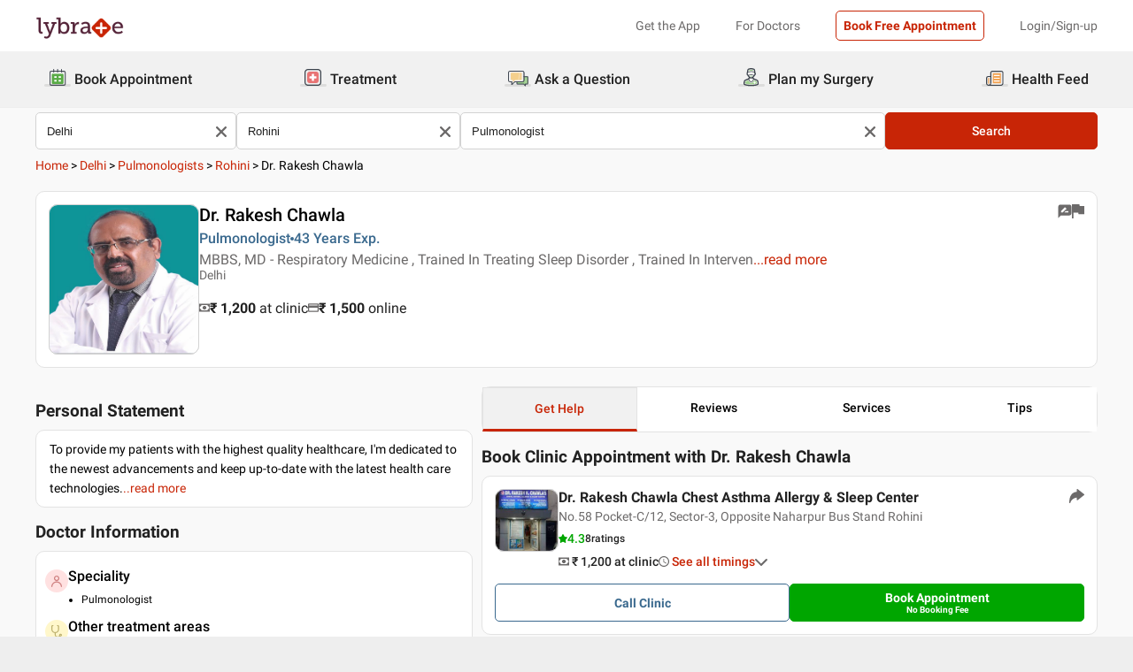

--- FILE ---
content_type: text/html; charset=utf-8
request_url: https://www.lybrate.com/delhi/doctor/dr-rakesh-chawla-pulmonologist
body_size: 46834
content:
<!DOCTYPE html><html lang="en"><head><meta charSet="utf-8"/><meta name="viewport" content="width=device-width, initial-scale=1.0, maximum-scale=1.0,user-scalable=0"/><script type="application/ld+json">{"@context":"http://schema.org","@type":"Organization","name":"Lybrate ","logo":"https://www.lybrate.com/img/lybrate-logo-pure-white-small.png","telephone":"090  2905  9702","url":"https://www.lybrate.com/","email":"hello@lybrate.com","sameAs":["https://twitter.com/lybrate","https://www.instagram.com/lybrate/","https://www.facebook.com/lybrate","https://www.linkedin.com/company/lybrate"],"contactPoint":{"@type":"ContactPoint","telephone":"+91 90155 59900","contactType":"customer service"}}</script><script type="application/ld+json">{"@context":"https://schema.org","@type":"Physician","url":"https://www.lybrate.com/delhi/doctor/dr-rakesh-chawla-pulmonologist","image":"https://assets.lybrate.com/img/documents/doctor/dp/65c1ce7a5147062b46ab366c7f6020d0/Pulmonology-RakeshChawla-Delhi-dbad4c.png","name":"Dr. Rakesh Chawla","medicalSpecialty":"Pulmonologist","currenciesAccepted":"INR","priceRange":"1200 at Clinic and 1500 Online","description":"To provide my patients with the highest quality healthcare, I'm dedicated to the newest advancements and keep up-to-date with the latest health care technologies.","address":{"@context":"https://schema.org","@type":"PostalAddress","streetaddress":"No.58 Pocket-C/12, Sector-3, Opposite Naharpur Bus Stand Rohini","addressLocality":"Rohini","addressRegion":"Delhi","postalCode":"110085"},"geo":{"@context":"https://schema.org","@type":"GeoCoordinates","longitude":77.11309849206543,"latitude":28.70434517926848},"makesOffer":{"@context":"https://schema.org","@type":"Offer","itemOffered":[{"@type":"Service","url":"https://www.lybrate.com/delhi/doctors-for-sleep-medicine","name":"Sleep Medicine"},{"@type":"Service","url":"https://www.lybrate.com/delhi/doctors-for-sleep-disturbance","name":"Treatment of Sleep Disturbance"},{"@type":"Service","url":"https://www.lybrate.com/delhi/doctors-for-sleep-study","name":"Sleep Study"},{"@type":"Service","url":"https://www.lybrate.com/delhi/doctors-for-stent","name":"Stent Surgery"},{"@type":"Service","url":"https://www.lybrate.com/delhi/doctors-for-cryotherapy-cold-therapy","name":"Cryotherapy/Cold Therapy Treatment"},{"@type":"Service","url":"https://www.lybrate.com/delhi/doctors-for-asthma-management","name":"Asthma Management Program"},{"@type":"Service","url":"https://www.lybrate.com/delhi/doctors-for-smoking-cessation","name":"Management of Smoking Cessation"},{"@type":"Service","url":"https://www.lybrate.com/delhi/doctors-for-oxygen-therapy","name":"Oxygen Therapy Treatment"},{"@type":"Service","url":"https://www.lybrate.com/delhi/doctors-for-obstructive-sleep-apnea","name":"Obstructive Sleep Apnea Treatment"},{"@type":"Service","url":"https://www.lybrate.com/delhi/doctors-for-polysomnography","name":"Polysomnography"},{"@type":"Service","url":"https://www.lybrate.com/delhi/doctors-for-lower-upper-respiratory-tract-infection-treatment","name":"Lower/Upper Respiratory Tract Infection Treatment"},{"@type":"Service","url":"https://www.lybrate.com/delhi/doctors-for-interventional-diagnostic","name":"Interventional Diagnostic Procedures"}]},"review":[{"@context":"https://schema.org","@type":"Review","@id":"review-1","reviewBody":"Overall good","author":{"@context":"https://schema.org","@type":"Person","name":"Vinita Mohan"}},{"@context":"https://schema.org","@type":"Review","@id":"review-2","reviewBody":"Dr. Chawla is one of the finest doctor I have consulted. He has great acumen and is super patient during consultation. I consulted him via video call for Covid 19 and with his medicines I recovered really fast. To him his patients are like GOD and he treats them with full devotion","author":{"@context":"https://schema.org","@type":"Person","name":"Rp.S.Sandhu"}},{"@context":"https://schema.org","@type":"Review","@id":"review-3","reviewBody":"Its a wonderul expeeince","author":{"@context":"https://schema.org","@type":"Person","name":"Verified"}},{"@context":"https://schema.org","@type":"Review","@id":"review-4","reviewBody":"Excellent","author":{"@context":"https://schema.org","@type":"Person","name":"Jagdish Khanna "}}]}</script><script type="application/ld+json">{"@context":"https://schema.org","@type":"VideoObject","name":"Interstitial Lung Disease","uploadDate":"Wed, 03 Oct 2018 12:13:14 GMT","thumbnailUrl":"https://assets.lybrate.com/eagle/uploads/b0bd7ee92bd699324916ff8041c8ef95/77158f.png","description":"Hi All,<br/><br/>I am Dr. Rakesh Chawla, pulmonologist. Today I will talk about a very common disease. It is interstitial lung disease. It has got 150 varieties of the disease. IPF is very common. Lung me jala aana shuru ho jata hai. Ye dheere dheere lungs ko khane lgta hai. Lekin kuch bimariyon me jaale ki progression ko kam kia ja skta hai. Kuch bimariyon me jala puri trha se thik bhi ho skta hai. Isko fibrosis bola jata hai. Lungs me scarring ho jati hai. <br/><br/>Lungs pure khul nhi pate and oxygen puri Nhi mil pati hai. Patient ko saans fulne ki problem ho jati hai. Diagnosis is problem ka bhut important hai. Ye bimari smokers ko ho jati hai. Smoke krne se lung cancer, COPD, tuberculosis. Aise hi IPS bhi iski vjha se hota hai. Jo log cement or chemical industry me kaam krte hain unhe bhi ye problem ho skta hai quki vo lambe samay tak inhale krte rehte hain. ILD and IPF ki kya presentation hai. Patient ko breathlessness ka problem ho jata hai normal activities me. Frequent attacks of the lung infection, chest infection, wheezing hona, ye sab symptoms aane shuru ho jate hain. Advance stage me ungliyon ka neela hona oxygen ki kami darshata hai. <br/><br/>Poor appetite, weight loss, cough these symptoms remain same. Is problem me lungs pe kya effect aata hai. Lungs me scarring ho jati hai. Lungs ke septum me scarring ho jati hai jhan se carbon dioxide release hota hai. Pulmonary function test, lung function test, spirometry tremendously reduce ho jata hai. Lung function kafi decrease ho jata hai. CT scan ki ek variety HRCT kia jata hai or us se check kia jata hai ki patient ko ILD ka kitna extend hai. <br/><br/>Ye type bhi bta deta hai ILDL ka. Lung biopsy se isko diagnose kia ja skta hai. Ye ek safe procedure hai and hum open lung biopsy bhi krte hain which has got lot of morbidity. Isko treatment kaise dia jata hai. IPF ke lia kewal 2 medicines hi hain jo fibrosis ki progression ko reduce krti hain but khtm nhi kar skti. Jaise hi breathlessness shuru ho aap pulmonologist ko dikhao. IPF can be treated at the initial stage. And non-IPF is also treatable. Is se related jo infections hain, unke lia vaccines are available. Pneumonia, influenza ka vaccine available hai. Pulmonary function test har 6 mahine or 1 saal me krna chaiye. Agar patient ki history hai asthma or COPD ki to uska treatment initial stage pe hi jruri hai. <br/><br/>Patient should get a good nourishing diet. Invisible toxins we are inhaling day in and day out. Agar patient ki problem early stage pe diagnose ho gyi to patient can live a normal life. Sometimes patient stops responding to the medicine when they are at the crucial stage. So, you always must report earlier to solve your problem. We look forward for a healthy life. We want clean air, water to avoid diseases which are prevalent in our country. <br/><br/>Thank You!","embedUrl":"https://www.youtube.com/embed/jPigMUJ2mMk?autoplay=1&showinfo=0","contentUrl":"https://www.youtube.com/watch?v=67ac15309bf75be2d76485f209584dbe","author":{"@type":"Person","url":"https://www.lybrate.com/delhi/doctor/dr-rakesh-chawla-pulmonologist"}}</script><script type="application/ld+json">{"@context":"https://schema.org","@type":"MedicalClinic","name":"Dr. Rakesh Chawla Chest Asthma Allergy & Sleep Center","url":"delhi/clinic/dr-rakesh-chawla-chest-asthma-allergy-and-sleep-center-rohini","mainEntityOfPage":"delhi/clinic/dr-rakesh-chawla-chest-asthma-allergy-and-sleep-center-rohini","hasMap":"https://maps.google.com/maps?q=28.70434517926848,77.11309849206543","currenciesAccepted":"INR","priceRange":1200,"openingHours":"{\"MON-SUN\":[\"04:00 PM - 06:00 PM\",\"10:30 AM - 01:30 PM\"]}","address":{"@context":"https://schema.org","@type":"PostalAddress","streetAddress":"No.58 Pocket-C/12, Sector-3, Opposite Naharpur Bus Stand Rohini","addressRegion":"Delhi","postalCode":"110085","addressCountry":{"@context":"https://schema.org","@type":"Country","name":"India"}},"geo":{"@context":"https://schema.org","@type":"GeoCoordinates","longitude":77.11309849206543,"latitude":28.70434517926848},"aggregateRating":{"@context":"https://schema.org","@type":"AggregateRating","bestRating":"5","ratingValue":4.3,"ratingCount":8}}</script><script type="application/ld+json">{"@context":"https://schema.org","@type":"BreadcrumbList","itemListElement":[{"@type":"ListItem","position":"1","name":"Home","item":{"@type":"Thing","@id":"/"}},{"@type":"ListItem","position":"2","name":"Delhi","item":{"@type":"Thing","@id":"/delhi"}},{"@type":"ListItem","position":"3","name":"Pulmonologists","item":{"@type":"Thing","@id":"/delhi/pulmonologist"}},{"@type":"ListItem","position":"4","name":"Rohini","item":{"@type":"Thing","@id":"/delhi/pulmonologist/rohini-delhi"}},{"@type":"ListItem","position":"5","name":"Dr. Rakesh Chawla"}]}</script><script type="application/ld+json">{"@context":"https://schema.org","@type":"WebPage","name":"Dr. Rakesh Chawla","datePublished":"","url":"https://www.lybrate.com/delhi/doctor/dr-rakesh-chawla-pulmonologist"}</script><title>Dr. Rakesh Chawla - Book Appointment, Consult Online, View Fees, Contact Number, Feedbacks | Pulmonologist in Delhi</title><meta content="index, follow" name="robots"/><meta id="pageview" data-value="PPV"/><meta name="description" content="Dr. Rakesh Chawla is a Pulmonologist in Rohini, Delhi. Book Appointment, Consult Online, View Doctor Fees, Contact Number, User Reviews and Ratings for Dr. Rakesh Chawla | Lybrate"/><meta property="og:title" content="Dr. Rakesh Chawla - Book Appointment, Consult Online, View Fees, Contact Number, Feedbacks | Pulmonologist in Delhi"/><meta name="twitter:title" content="Dr. Rakesh Chawla - Book Appointment, Consult Online, View Fees, Contact Number, Feedbacks | Pulmonologist in Delhi"/><meta property="og:type" content="article"/><meta name="twitter:card" content="summary_large_image"/><meta property="og:description" content="Dr. Rakesh Chawla is a Pulmonologist in Rohini, Delhi. Book Appointment, Consult Online, View Doctor Fees, Contact Number, User Reviews and Ratings for Dr. Rakesh Chawla | Lybrate"/><meta name="twitter:description" content="Dr. Rakesh Chawla is a Pulmonologist in Rohini, Delhi. Book Appointment, Consult Online, View Doctor Fees, Contact Number, User Reviews and Ratings for Dr. Rakesh Chawla | Lybrate"/><meta property="og:image" content="https://assets.lybrate.com/img/documents/doctor/dp/65c1ce7a5147062b46ab366c7f6020d0/Pulmonology-RakeshChawla-Delhi-dbad4c.png"/><meta name="twitter:image" content="https://assets.lybrate.com/img/documents/doctor/dp/65c1ce7a5147062b46ab366c7f6020d0/Pulmonology-RakeshChawla-Delhi-dbad4c.png"/><meta property="og:url" content="https://www.lybrate.com/delhi/doctor/dr-rakesh-chawla-pulmonologist"/><meta property="og:site_name" content="Lybrate"/><meta name="twitter:site" content="@Lybrate"/><meta name="baseProfileUrl" href="https://www.lybrate.com/delhi/doctor/dr-rakesh-chawla-pulmonologist"/><link rel="amphtml" href="https://www.lybrate.com/amp/delhi/doctor/dr-rakesh-chawla-pulmonologist"/><link rel="canonical" href="https://www.lybrate.com/delhi/doctor/dr-rakesh-chawla-pulmonologist"/><link rel="preload" as="image" imageSrcSet="https://assets.lybrate.com/f_auto,c_limit,w_128,q_auto/imgs/product/logos/Lybrate-Logo.png 1x, https://assets.lybrate.com/f_auto,c_limit,w_256,q_auto/imgs/product/logos/Lybrate-Logo.png 2x"/><link rel="preload" as="image" imageSrcSet="https://assets.lybrate.com/f_auto,c_limit,w_256,q_auto/img/documents/doctor/dp/65c1ce7a5147062b46ab366c7f6020d0/Pulmonology-RakeshChawla-Delhi-dbad4c.png 1x, https://assets.lybrate.com/f_auto,c_limit,w_384,q_auto/img/documents/doctor/dp/65c1ce7a5147062b46ab366c7f6020d0/Pulmonology-RakeshChawla-Delhi-dbad4c.png 2x"/><link rel="preload" as="image" imageSrcSet="https://assets.lybrate.com/f_auto,c_limit,w_256,q_auto/img/documents/clinic/logo/dc7e73482d62993002959a42ce74f0b1/Dr-Rakesh-Chawla-Chest-Asthma-Allergy-and-Sleep-Center-Allergist-Pulmonologist-Interventional-Pulmonologist-Delhi-91d85f 1x, https://assets.lybrate.com/f_auto,c_limit,w_384,q_auto/img/documents/clinic/logo/dc7e73482d62993002959a42ce74f0b1/Dr-Rakesh-Chawla-Chest-Asthma-Allergy-and-Sleep-Center-Allergist-Pulmonologist-Interventional-Pulmonologist-Delhi-91d85f 2x"/><meta name="next-head-count" content="29"/><link rel="icon" sizes="32x32" href="https://assets.lybrate.com/imgs/tic/icon/favicon.ico"/><link rel="preconnect" crossorigin="anonymous" href="https://assets.lybrate.com"/><link rel="preconnect" crossorigin="anonymous" href="https://nu.lybcdn.com"/><link rel="preconnect" crossorigin="anonymous" href="https://ssl.widgets.webengage.com"/><link rel="preconnect" crossorigin="anonymous" href="https://www.googletagmanager.com"/><link rel="preload" href="https://nu.lybcdn.com/_next/static/media/02205c9944024f15-s.p.woff2" as="font" type="font/woff2" crossorigin="anonymous" data-next-font="size-adjust"/><link rel="preload" href="https://nu.lybcdn.com/_next/static/media/7d8c9b0ca4a64a5a-s.p.woff2" as="font" type="font/woff2" crossorigin="anonymous" data-next-font="size-adjust"/><link rel="preload" href="https://nu.lybcdn.com/_next/static/media/934c4b7cb736f2a3-s.p.woff2" as="font" type="font/woff2" crossorigin="anonymous" data-next-font="size-adjust"/><link rel="preload" href="https://nu.lybcdn.com/_next/static/media/627622453ef56b0d-s.p.woff2" as="font" type="font/woff2" crossorigin="anonymous" data-next-font="size-adjust"/><link rel="preload" href="https://nu.lybcdn.com/_next/static/media/0e4fe491bf84089c-s.p.woff2" as="font" type="font/woff2" crossorigin="anonymous" data-next-font="size-adjust"/><link rel="preload" href="https://nu.lybcdn.com/_next/static/media/8db47a8bf03b7d2f-s.p.woff2" as="font" type="font/woff2" crossorigin="anonymous" data-next-font="size-adjust"/><link rel="preload" href="https://nu.lybcdn.com/_next/static/css/8e401567be5d0bba.css" as="style"/><link rel="stylesheet" href="https://nu.lybcdn.com/_next/static/css/8e401567be5d0bba.css" data-n-g=""/><link rel="preload" href="https://nu.lybcdn.com/_next/static/css/75e7ff9582ccfb16.css" as="style"/><link rel="stylesheet" href="https://nu.lybcdn.com/_next/static/css/75e7ff9582ccfb16.css" data-n-p=""/><link rel="preload" href="https://nu.lybcdn.com/_next/static/css/8cd4fe74c4bca7bd.css" as="style"/><link rel="stylesheet" href="https://nu.lybcdn.com/_next/static/css/8cd4fe74c4bca7bd.css" data-n-p=""/><link rel="preload" href="https://nu.lybcdn.com/_next/static/css/d54b72bfff2aaea5.css" as="style"/><link rel="stylesheet" href="https://nu.lybcdn.com/_next/static/css/d54b72bfff2aaea5.css" data-n-p=""/><noscript data-n-css=""></noscript><script defer="" nomodule="" src="https://nu.lybcdn.com/_next/static/chunks/polyfills-c67a75d1b6f99dc8.js"></script><script src="https://nu.lybcdn.com/_next/static/chunks/webpack-5a6ab96978f55368.js" defer=""></script><script src="https://nu.lybcdn.com/_next/static/chunks/framework-14c8c3b37f6d2684.js" defer=""></script><script src="https://nu.lybcdn.com/_next/static/chunks/main-ab475e999951148f.js" defer=""></script><script src="https://nu.lybcdn.com/_next/static/chunks/pages/_app-2e0177eb4d62f08d.js" defer=""></script><script src="https://nu.lybcdn.com/_next/static/chunks/5675-d2ff674390434ad8.js" defer=""></script><script src="https://nu.lybcdn.com/_next/static/chunks/1410-e64dd700731d0da3.js" defer=""></script><script src="https://nu.lybcdn.com/_next/static/chunks/9715-744aee12ba1d4943.js" defer=""></script><script src="https://nu.lybcdn.com/_next/static/chunks/6149-f422368d934914bf.js" defer=""></script><script src="https://nu.lybcdn.com/_next/static/chunks/9775-e9af23c4775d980c.js" defer=""></script><script src="https://nu.lybcdn.com/_next/static/chunks/2042-2501a3a0ba17a69f.js" defer=""></script><script src="https://nu.lybcdn.com/_next/static/chunks/533-20a77eb455085a28.js" defer=""></script><script src="https://nu.lybcdn.com/_next/static/chunks/9162-f9da319e6b4ffdae.js" defer=""></script><script src="https://nu.lybcdn.com/_next/static/chunks/5662-297f139170b7bb48.js" defer=""></script><script src="https://nu.lybcdn.com/_next/static/chunks/4640-a035cccc5d295e4c.js" defer=""></script><script src="https://nu.lybcdn.com/_next/static/chunks/5897-d62d7d9daa27b476.js" defer=""></script><script src="https://nu.lybcdn.com/_next/static/chunks/958-776e59988355e330.js" defer=""></script><script src="https://nu.lybcdn.com/_next/static/chunks/pages/%5BprimaryIndex%5D/doctor/%5BdoctorName%5D-8c402b1cd32aea36.js" defer=""></script><script src="https://nu.lybcdn.com/_next/static/1766049785324/_buildManifest.js" defer=""></script><script src="https://nu.lybcdn.com/_next/static/1766049785324/_ssgManifest.js" defer=""></script></head><body><div id="fontadd"></div><div id="portal"></div><div id="__next"><noscript><iframe src="https://www.googletagmanager.com/ns.html?id=GTM-KXVNPWN" height="0" width="0" style="display:none;visibility:hidden"></iframe></noscript><main class="__className_451117"><div><div style="margin-bottom:10px"><div class="headerLoggedOut_mainContainer__N812g"><div class="container"><div class="row gap-1"><div class="col-48-xs col-48-sm col-48-lg col-48-xl"><header class="headerLoggedOut_headerTopContainer__UwHuU"><div class="headerLoggedOut_lybLogo__Ikvvp"><span style="box-sizing:border-box;display:inline-block;overflow:hidden;width:initial;height:initial;background:none;opacity:1;border:0;margin:0;padding:0;position:relative;max-width:100%"><span style="box-sizing:border-box;display:block;width:initial;height:initial;background:none;opacity:1;border:0;margin:0;padding:0;max-width:100%"><img style="display:block;max-width:100%;width:initial;height:initial;background:none;opacity:1;border:0;margin:0;padding:0" alt="" aria-hidden="true" src="data:image/svg+xml,%3csvg%20xmlns=%27http://www.w3.org/2000/svg%27%20version=%271.1%27%20width=%27100%27%20height=%2730%27/%3e"/></span><img alt="Lybrate Logo" srcSet="https://assets.lybrate.com/f_auto,c_limit,w_128,q_auto/imgs/product/logos/Lybrate-Logo.png 1x, https://assets.lybrate.com/f_auto,c_limit,w_256,q_auto/imgs/product/logos/Lybrate-Logo.png 2x" src="https://assets.lybrate.com/f_auto,c_limit,w_256,q_auto/imgs/product/logos/Lybrate-Logo.png" decoding="async" data-nimg="intrinsic" style="position:absolute;top:0;left:0;bottom:0;right:0;box-sizing:border-box;padding:0;border:none;margin:auto;display:block;width:0;height:0;min-width:100%;max-width:100%;min-height:100%;max-height:100%;object-fit:cover"/></span></div><div class="headerLoggedOut_rightSection__JqqQn"><div class="headerLoggedOut_headText__Y_Qpx">Get the App</div><div class="headerLoggedOut_headText__Y_Qpx" href="https://doctor.lybrate.com/">For Doctors</div><div class="headerLoggedOut_headText__Y_Qpx"><button type="button" class="button_btn-red__o0Vg_" style="width:100%;height:auto;padding:0.5rem" id=":R5pba6:">Book Free Appointment</button></div><div class="headerLoggedOut_headText__Y_Qpx">Login/Sign-up</div></div></header></div></div></div></div><header class="headerBottom_mainContainer__L3xo8"><div class="container"><div class="row gap-1"><div class="col-48-xs col-48-sm col-48-lg col-48-xl"><div class="headerBottom_headerContainer__wahuS"><div class="headerBottom_headWrapper__ggsM1"><div><svg xmlns="http://www.w3.org/2000/svg" width="30" height="30" viewBox="0 0 30 30" fill="none"><rect y="22" width="30" height="3" rx="1.5" fill="#DDDDDC"></rect><path d="M20.6961 10.5392H9.48669C8.95268 10.5392 8.51978 10.9721 8.51978 11.5061V20.9474C8.51978 21.4814 8.95268 21.9143 9.48669 21.9143H20.6961C21.2301 21.9143 21.663 21.4814 21.663 20.9474V11.5061C21.663 10.9721 21.2301 10.5392 20.6961 10.5392Z" fill="#59AB46"></path><path d="M22.3768 23.9171H7.80391C7.34598 23.9171 6.9068 23.7352 6.58299 23.4114C6.25918 23.0875 6.07727 22.6484 6.07727 22.1904V8.82622C6.07727 8.36829 6.25918 7.92911 6.58299 7.6053C6.9068 7.2815 7.34598 7.09958 7.80391 7.09958H22.3768C22.6035 7.09958 22.828 7.14424 23.0375 7.23102C23.247 7.31779 23.4374 7.44497 23.5977 7.6053C23.758 7.76564 23.8852 7.95599 23.972 8.16547C24.0587 8.37496 24.1034 8.59948 24.1034 8.82622V22.1973C24.1016 22.6541 23.9189 23.0915 23.5953 23.4138C23.2716 23.7361 22.8335 23.9171 22.3768 23.9171ZM7.80391 8.03197C7.59382 8.03377 7.39284 8.11804 7.24428 8.2666C7.09572 8.41516 7.01146 8.61613 7.00966 8.82622V22.1973C7.01146 22.4074 7.09572 22.6084 7.24428 22.757C7.39284 22.9055 7.59382 22.9898 7.80391 22.9916H22.3768C22.4811 22.9916 22.5844 22.971 22.6807 22.9311C22.7771 22.8912 22.8646 22.8327 22.9384 22.759C23.0121 22.6852 23.0706 22.5976 23.1106 22.5013C23.1505 22.4049 23.171 22.3017 23.171 22.1973V8.82622C23.171 8.61557 23.0873 8.41355 22.9384 8.2646C22.7894 8.11565 22.5874 8.03197 22.3768 8.03197H7.80391Z" fill="#434A54"></path><path d="M22.3755 24H7.80261C7.32453 24 6.86603 23.8101 6.52797 23.4721C6.18992 23.134 6 22.6755 6 22.1974V8.82629C6 8.3482 6.18992 7.8897 6.52797 7.55164C6.86603 7.21359 7.32453 7.02368 7.80261 7.02368H22.3755C22.8542 7.02368 23.3134 7.21336 23.6526 7.55122C23.9917 7.88908 24.1832 8.34757 24.185 8.82629V22.1974C24.1832 22.6761 23.9917 23.1346 23.6526 23.4725C23.3134 23.8103 22.8542 24 22.3755 24ZM7.80261 7.17563C7.36603 7.17745 6.94795 7.35216 6.63988 7.66152C6.33181 7.97088 6.15885 8.3897 6.15885 8.82629V22.1974C6.15885 22.634 6.33181 23.0528 6.63988 23.3622C6.94795 23.6715 7.36603 23.8462 7.80261 23.8481H22.3755C22.8133 23.8481 23.2331 23.6742 23.5427 23.3646C23.8522 23.055 24.0261 22.6352 24.0261 22.1974V8.82629C24.0261 8.3885 23.8522 7.96866 23.5427 7.6591C23.2331 7.34953 22.8133 7.17563 22.3755 7.17563H7.80261ZM22.3755 23.0607H7.80261C7.68775 23.0607 7.57402 23.038 7.46799 22.9938C7.36195 22.9497 7.26572 22.8849 7.18482 22.8034C7.10392 22.7219 7.03996 22.6251 6.99663 22.5187C6.95331 22.4124 6.93147 22.2984 6.93239 22.1836V8.82629C6.93147 8.71143 6.95331 8.59752 6.99663 8.49114C7.03996 8.38476 7.10392 8.28801 7.18482 8.20647C7.26572 8.12493 7.36195 8.06022 7.46799 8.01606C7.57402 7.97189 7.68775 7.94916 7.80261 7.94916H22.3755C22.4918 7.94733 22.6074 7.96867 22.7154 8.01193C22.8234 8.05519 22.9217 8.1195 23.0046 8.20114C23.0876 8.28277 23.1534 8.38008 23.1984 8.48741C23.2433 8.59474 23.2664 8.70993 23.2664 8.82629V22.1974C23.2664 22.3138 23.2433 22.429 23.1984 22.5363C23.1534 22.6436 23.0876 22.7409 23.0046 22.8226C22.9217 22.9042 22.8234 22.9685 22.7154 23.0118C22.6074 23.055 22.4918 23.0764 22.3755 23.0745V23.0607ZM7.80261 8.09419C7.61944 8.09419 7.44377 8.16697 7.31425 8.29649C7.18472 8.42601 7.11196 8.60167 7.11196 8.78485V22.156C7.11196 22.3391 7.18472 22.5148 7.31425 22.6443C7.44377 22.7739 7.61944 22.8466 7.80261 22.8466H22.3755C22.5586 22.8466 22.7343 22.7739 22.8638 22.6443C22.9934 22.5148 23.0661 22.3391 23.0661 22.156V8.82629C23.0661 8.64311 22.9934 8.46745 22.8638 8.33793C22.7343 8.2084 22.5586 8.13563 22.3755 8.13563L7.80261 8.09419Z" fill="#444A54"></path><path d="M15.0886 9.01275C14.9659 9.01275 14.8482 8.96399 14.7614 8.87721C14.6746 8.79043 14.6259 8.67273 14.6259 8.55001V5.54564C14.6259 5.42292 14.6746 5.30522 14.7614 5.21844C14.8482 5.13166 14.9659 5.08292 15.0886 5.08292C15.212 5.0829 15.3304 5.13143 15.4183 5.21802C15.5061 5.30461 15.5564 5.42229 15.5582 5.54564V8.55001C15.5564 8.67336 15.5061 8.79106 15.4183 8.87765C15.3304 8.96424 15.212 9.01277 15.0886 9.01275Z" fill="#434A54"></path><path d="M15.0885 9.09561C14.9443 9.09382 14.8066 9.03576 14.7046 8.93382C14.6027 8.83189 14.5446 8.69414 14.5428 8.54999V5.54562C14.5428 5.40092 14.6003 5.26215 14.7027 5.15983C14.805 5.0575 14.9438 5 15.0885 5C15.2332 5 15.372 5.0575 15.4743 5.15983C15.5766 5.26215 15.6341 5.40092 15.6341 5.54562V8.54999C15.6341 8.62164 15.62 8.69258 15.5925 8.75878C15.5651 8.82497 15.5249 8.88514 15.4743 8.9358C15.4236 8.98647 15.3635 9.02665 15.2973 9.05407C15.2311 9.08149 15.1601 9.09561 15.0885 9.09561ZM15.0885 5.15886C14.9859 5.15886 14.8875 5.19962 14.815 5.27215C14.7424 5.34468 14.7017 5.44305 14.7017 5.54562V8.54999C14.7017 8.65256 14.7424 8.75093 14.815 8.82346C14.8875 8.896 14.9859 8.93675 15.0885 8.93675C15.191 8.93675 15.2894 8.896 15.3619 8.82346C15.4345 8.75093 15.4752 8.65256 15.4752 8.54999V5.54562C15.4752 5.49483 15.4652 5.44455 15.4458 5.39762C15.4264 5.3507 15.3979 5.30806 15.3619 5.27215C15.326 5.23623 15.2834 5.20774 15.2365 5.1883C15.1896 5.16887 15.1393 5.15886 15.0885 5.15886Z" fill="#444A54"></path><path d="M10.6051 9.01275C10.4823 9.01275 10.3646 8.96399 10.2779 8.87721C10.1911 8.79043 10.1423 8.67273 10.1423 8.55001V5.54564C10.1423 5.42292 10.1911 5.30522 10.2779 5.21844C10.3646 5.13166 10.4823 5.08292 10.6051 5.08292C10.7278 5.08292 10.8455 5.13166 10.9323 5.21844C11.0191 5.30522 11.0678 5.42292 11.0678 5.54564V8.55001C11.0678 8.67273 11.0191 8.79043 10.9323 8.87721C10.8455 8.96399 10.7278 9.01275 10.6051 9.01275Z" fill="#434A54"></path><path d="M10.6054 9.09561C10.5338 9.09561 10.4628 9.08149 10.3966 9.05407C10.3304 9.02665 10.2703 8.98647 10.2196 8.9358C10.169 8.88514 10.1288 8.82497 10.1013 8.75878C10.0739 8.69258 10.0598 8.62164 10.0598 8.54999V5.54562C10.0598 5.40092 10.1173 5.26215 10.2196 5.15983C10.322 5.0575 10.4607 5 10.6054 5C10.7501 5 10.8889 5.0575 10.9912 5.15983C11.0936 5.26215 11.1511 5.40092 11.1511 5.54562V8.54999C11.1493 8.69414 11.0912 8.83189 10.9893 8.93382C10.8873 9.03576 10.7496 9.09382 10.6054 9.09561ZM10.6054 5.15886C10.5029 5.15886 10.4045 5.19962 10.3319 5.27215C10.2594 5.34468 10.2187 5.44305 10.2187 5.54562V8.54999C10.2187 8.65256 10.2594 8.75093 10.3319 8.82346C10.4045 8.896 10.5029 8.93675 10.6054 8.93675C10.708 8.93675 10.8064 8.896 10.8789 8.82346C10.9515 8.75093 10.9922 8.65256 10.9922 8.54999V5.54562C10.9922 5.44305 10.9515 5.34468 10.8789 5.27215C10.8064 5.19962 10.708 5.15886 10.6054 5.15886Z" fill="#444A54"></path><path d="M19.5711 9.01269C19.4484 9.01269 19.3307 8.96392 19.2439 8.87714C19.1571 8.79036 19.1084 8.67267 19.1084 8.54994V5.54558C19.1223 5.43171 19.1774 5.32686 19.2632 5.25081C19.3491 5.17477 19.4599 5.13278 19.5746 5.13278C19.6893 5.13278 19.8001 5.17477 19.8859 5.25081C19.9718 5.32686 20.0269 5.43171 20.0408 5.54558V8.54994C20.0408 8.61129 20.0286 8.67204 20.0049 8.72863C19.9812 8.78523 19.9465 8.83655 19.9028 8.87961C19.8591 8.92267 19.8073 8.95661 19.7503 8.97945C19.6934 9.0023 19.6325 9.01361 19.5711 9.01269Z" fill="#434A54"></path><path d="M19.572 9.09561C19.4278 9.09382 19.2901 9.03576 19.1882 8.93382C19.0862 8.83189 19.0282 8.69414 19.0264 8.54999V5.54562C19.0264 5.47397 19.0405 5.40303 19.0679 5.33683C19.0953 5.27064 19.1355 5.21049 19.1862 5.15983C19.2368 5.10916 19.297 5.06896 19.3632 5.04154C19.4294 5.01412 19.5003 5 19.572 5C19.6436 5 19.7146 5.01412 19.7808 5.04154C19.847 5.06896 19.9071 5.10916 19.9578 5.15983C20.0085 5.21049 20.0487 5.27064 20.0761 5.33683C20.1035 5.40303 20.1176 5.47397 20.1176 5.54562V8.54999C20.1176 8.62164 20.1035 8.69258 20.0761 8.75878C20.0487 8.82497 20.0085 8.88514 19.9578 8.9358C19.9071 8.98647 19.847 9.02665 19.7808 9.05407C19.7146 9.08149 19.6436 9.09561 19.572 9.09561ZM19.572 5.15886C19.47 5.16063 19.3726 5.20196 19.3005 5.27411C19.2283 5.34626 19.187 5.4436 19.1852 5.54562V8.54999C19.187 8.65201 19.2283 8.74935 19.3005 8.8215C19.3726 8.89365 19.47 8.93498 19.572 8.93675C19.6746 8.93675 19.7729 8.896 19.8455 8.82346C19.918 8.75093 19.9588 8.65256 19.9588 8.54999V5.54562C19.9588 5.44305 19.918 5.34468 19.8455 5.27215C19.7729 5.19962 19.6746 5.15886 19.572 5.15886Z" fill="#444A54"></path><path d="M13.9429 13.2121H11.3391V15.0768H13.9429V13.2121Z" fill="white"></path><path d="M18.8465 13.2121H16.2427V15.0768H18.8465V13.2121Z" fill="white"></path><path d="M13.9429 17.3766H11.3391V19.2413H13.9429V17.3766Z" fill="white"></path><path d="M18.8465 17.3766H16.2427V19.2413H18.8465V17.3766Z" fill="white"></path></svg></div><div class="headerBottom_headText__ik0EW">Book Appointment</div></div><div class="headerBottom_headWrapper__ggsM1"><div><svg xmlns="http://www.w3.org/2000/svg" width="30" height="30" viewBox="0 0 30 30" fill="none"><rect y="22" width="30" height="3" rx="1.5" fill="#DDDDDC"></rect><path d="M18.4476 8.08612H10.5644C9.19248 8.08612 8.08032 9.19829 8.08032 10.5702V18.4534C8.08032 19.8254 9.19248 20.9375 10.5644 20.9375H18.4476C19.8196 20.9375 20.9317 19.8254 20.9317 18.4534V10.5702C20.9317 9.19829 19.8196 8.08612 18.4476 8.08612Z" fill="#E87474"></path><path d="M18.4724 15.1076C18.4725 15.1935 18.4551 15.2786 18.4213 15.3576C18.3875 15.4367 18.3379 15.508 18.2757 15.5673C18.2134 15.6265 18.1398 15.6725 18.0592 15.7025C17.9786 15.7324 17.8928 15.7456 17.807 15.7413H15.7601V17.7881C15.7636 17.9614 15.6993 18.1292 15.581 18.2559C15.4626 18.3825 15.2995 18.458 15.1264 18.4662H13.9351C13.763 18.458 13.6009 18.3834 13.4827 18.2582C13.3645 18.1329 13.2995 17.9667 13.3014 17.7945V15.754H11.2545C11.1666 15.754 11.0796 15.7365 10.9984 15.7027C10.9173 15.6689 10.8436 15.6193 10.7818 15.5568C10.7199 15.4944 10.671 15.4203 10.638 15.3388C10.6049 15.2573 10.5883 15.1702 10.5891 15.0822V13.9162C10.589 13.8303 10.6064 13.7452 10.6402 13.6662C10.674 13.5872 10.7236 13.5158 10.7858 13.4565C10.8481 13.3973 10.9217 13.3513 11.0023 13.3214C11.0828 13.2915 11.1687 13.2782 11.2545 13.2825H13.3014V11.2357C13.2971 11.1483 13.3101 11.0609 13.3397 10.9785C13.3692 10.8962 13.4148 10.8204 13.4736 10.7557C13.5325 10.6909 13.6035 10.6384 13.6827 10.6012C13.7619 10.5639 13.8476 10.5427 13.9351 10.5386H15.1391C15.2251 10.5385 15.3101 10.5559 15.3892 10.5897C15.4682 10.6235 15.5395 10.673 15.5988 10.7353C15.6581 10.7975 15.7041 10.8712 15.734 10.9517C15.7639 11.0323 15.7771 11.1182 15.7728 11.204V13.2508H17.8196C17.9056 13.2507 17.9907 13.2681 18.0697 13.3019C18.1487 13.3357 18.22 13.3853 18.2793 13.4475C18.3386 13.5098 18.3846 13.5834 18.4145 13.664C18.4444 13.7446 18.4576 13.8304 18.4533 13.9162L18.4724 15.1076Z" fill="white"></path><path d="M22.883 6.15334C22.5234 5.78912 22.0952 5.49969 21.6232 5.30175C21.1511 5.1038 20.6446 5.00124 20.1328 5H8.89093C7.8595 5.00168 6.87079 5.41216 6.14146 6.14148C5.41214 6.87081 5.00168 7.8595 5 8.89093V20.1391C5.00168 21.1705 5.41214 22.1592 6.14146 22.8885C6.87079 23.6179 7.8595 24.0283 8.89093 24.03H20.1201C21.152 24.03 22.1417 23.6201 22.8714 22.8904C23.6011 22.1607 24.011 21.171 24.011 20.1391V8.90994C24.0153 8.39859 23.9178 7.89149 23.7242 7.41822C23.5305 6.94495 23.2446 6.51497 22.883 6.15334ZM22.7436 20.1391C22.7419 20.8344 22.465 21.5007 21.9733 21.9923C21.4817 22.484 20.8154 22.7609 20.1201 22.7626H8.89093C8.19564 22.7609 7.52931 22.484 7.03767 21.9923C6.54603 21.5007 6.26907 20.8344 6.2674 20.1391V8.89093C6.26907 8.19564 6.54603 7.52929 7.03767 7.03765C7.52931 6.54601 8.19564 6.26907 8.89093 6.2674H20.1201C20.8154 6.27364 21.4803 6.5537 21.9705 7.04686C22.2139 7.29187 22.4064 7.58262 22.5369 7.90237C22.6674 8.22213 22.7333 8.56458 22.7309 8.90994L22.7436 20.1391Z" fill="#3C434C"></path></svg></div><div class="headerBottom_headText__ik0EW">Treatment</div><div class="headerBottom_dropdownMenu__6M8Go"><ul class="dropdownmenu_menu__Bw6Py dropdownmenu_hidden__SgpU2"><li class="dropdownmenu_menu-item__nFBgi"><a href="/proctologist" class="dropdownmenu_menu-wrapper__cyQeW">Proctology</a><ul class="dropdownmenu_sub-menu__1E4TI" style="top:0"><li class="dropdownmenu_sub-menu-item__hcOk1"><a href="/doctors-for-piles-treatment">Piles Treatment</a></li><li class="dropdownmenu_sub-menu-item__hcOk1"><a href="/fistula">Fistula Treatment</a></li><li class="dropdownmenu_sub-menu-item__hcOk1"><a href="/treatment-for-fissure">Fissure Treatment</a></li><li class="dropdownmenu_sub-menu-item__hcOk1"><a href="/treatment-for-pilonidal-sinus">Pilonidal Sinus Treatment</a></li><li class="dropdownmenu_sub-menu-item__hcOk1"><a href="/rectal-prolapse">Rectal Prolapse</a></li></ul></li><li class="dropdownmenu_menu-item__nFBgi"><a href="/doctors-for-laparoscopic-surgeon" class="dropdownmenu_menu-wrapper__cyQeW">Laparoscopy</a><ul class="dropdownmenu_sub-menu__1E4TI" style="top:0"><li class="dropdownmenu_sub-menu-item__hcOk1"><a href="/treatment-for-hernia">Hernia Treatment</a></li><li class="dropdownmenu_sub-menu-item__hcOk1"><a href="/treatment-for-gallstones">Gallstones Treatment</a></li><li class="dropdownmenu_sub-menu-item__hcOk1"><a href="/treatment-for-appendicitis">Appendicitis</a></li><li class="dropdownmenu_sub-menu-item__hcOk1"><a href="/inguinal-hernia-surgery">Inguinal Hernia Treatment</a></li><li class="dropdownmenu_sub-menu-item__hcOk1"><a href="/umbilical-hernia-surgery">Umbilical Hernia Treatment</a></li></ul></li><li class="dropdownmenu_menu-item__nFBgi"><a href="/gynaecologist" class="dropdownmenu_menu-wrapper__cyQeW">Gynaecology</a><ul class="dropdownmenu_sub-menu__1E4TI" style="top:0"><li class="dropdownmenu_sub-menu-item__hcOk1"><a href="/doctors-for-abortion">Surgical Abortion</a></li><li class="dropdownmenu_sub-menu-item__hcOk1"><a href="/treatment-for-medical-termination-of-pregnancy">MTP</a></li><li class="dropdownmenu_sub-menu-item__hcOk1"><a href="/treatment-for-ectopic-pregnancy">Ectopic Pregnancy Treatment</a></li><li class="dropdownmenu_sub-menu-item__hcOk1"><a href="/treatment-for-molar-pregnancy">Molar Pregnancy Treatment</a></li><li class="dropdownmenu_sub-menu-item__hcOk1"><a href="/treatment-for-ovarian-cysts">Ovarian Cyst</a></li><li class="dropdownmenu_sub-menu-item__hcOk1"><a href="/treatment-for-miscarriage">Miscarriage Treatment</a></li><li class="dropdownmenu_sub-menu-item__hcOk1"><a href="/treatment-for-bartholin-cyst">Bartholin Cyst Treatment</a></li><li class="dropdownmenu_sub-menu-item__hcOk1"><a href="/treatment-for-endometriosis">Endometriosis Treatment</a></li><li class="dropdownmenu_sub-menu-item__hcOk1"><a href="/treatment-for-adenomyosis">Adenomyosis Treatment</a></li><li class="dropdownmenu_sub-menu-item__hcOk1"><a href="/treatment-for-pcos">PCOS-PCOD Treatment</a></li><li class="dropdownmenu_sub-menu-item__hcOk1"><a href="/pregnancy-care">Pregnancy Care Treatment</a></li><li class="dropdownmenu_sub-menu-item__hcOk1"><a href="/treatment-for-laser-vaginal-tightening">Laser Vaginal Tightening</a></li><li class="dropdownmenu_sub-menu-item__hcOk1"><a href="/treatment-for-hymenoplasty">Hymenoplasty</a></li><li class="dropdownmenu_sub-menu-item__hcOk1"><a href="/treatment-for-vaginoplasty">Vaginoplasty</a></li><li class="dropdownmenu_sub-menu-item__hcOk1"><a href="/treatment-for-labiaplasty">Labiaplasty</a></li><li class="dropdownmenu_sub-menu-item__hcOk1"><a href="/treatment-for-genital-warts">Vaginal Wart Removal</a></li></ul></li><li class="dropdownmenu_menu-item__nFBgi"><a href="/ear-nose-throat-ent-specialist" class="dropdownmenu_menu-wrapper__cyQeW">ENT</a><ul class="dropdownmenu_sub-menu__1E4TI" style="top:0"><li class="dropdownmenu_sub-menu-item__hcOk1"><a href="/treatment-for-tympanoplasty">Tympanoplasty</a></li><li class="dropdownmenu_sub-menu-item__hcOk1"><a href="/adenoidectomy">Adenoidectomy</a></li><li class="dropdownmenu_sub-menu-item__hcOk1"><a href="/treatment-of-sinus">Sinus Treatment</a></li><li class="dropdownmenu_sub-menu-item__hcOk1"><a href="/doctors-for-septoplasty">Septoplasty</a></li><li class="dropdownmenu_sub-menu-item__hcOk1"><a href="/mastoidectomy">Mastoidectomy</a></li><li class="dropdownmenu_sub-menu-item__hcOk1"><a href="/doctors-for-functional-endoscopic-sinus-surgery">FESS Surgery</a></li><li class="dropdownmenu_sub-menu-item__hcOk1"><a href="/treatment-for-thyroidectomy">Thyroidectomy</a></li><li class="dropdownmenu_sub-menu-item__hcOk1"><a href="/doctors-for-tonsillectomy">Tonsillectomy</a></li><li class="dropdownmenu_sub-menu-item__hcOk1"><a href="/doctors-for-septoplasty">Stapedectomy</a></li><li class="dropdownmenu_sub-menu-item__hcOk1"><a href="/myringotomy">Myringotomy</a></li><li class="dropdownmenu_sub-menu-item__hcOk1"><a href="/throat-surgery">Throat Surgery</a></li><li class="dropdownmenu_sub-menu-item__hcOk1"><a href="/doctors-for-ear-surgery">Ear Surgery</a></li><li class="dropdownmenu_sub-menu-item__hcOk1"><a href="/treatment-for-vocal-cord-polyps">Vocal Cord Polyps</a></li><li class="dropdownmenu_sub-menu-item__hcOk1"><a href="/treatment-for-nasal-polyp">Nasal Polyps</a></li><li class="dropdownmenu_sub-menu-item__hcOk1"><a href="/doctors-for-turbinate-reduction">Turbinate Reduction</a></li></ul></li><li class="dropdownmenu_menu-item__nFBgi"><a href="/urologist" class="dropdownmenu_menu-wrapper__cyQeW">Urology</a><ul class="dropdownmenu_sub-menu__1E4TI" style="top:0"><li class="dropdownmenu_sub-menu-item__hcOk1"><a href="/treatment-for-circumcision">Circumcision</a></li><li class="dropdownmenu_sub-menu-item__hcOk1"><a href="/treatment-for-stapler-circumcision">Stapler Circumcision</a></li><li class="dropdownmenu_sub-menu-item__hcOk1"><a href="/doctors-for-kidney-stones-treatment">Kidney Stones Treatment</a></li><li class="dropdownmenu_sub-menu-item__hcOk1"><a href="/doctors-for-hydrocele-treatment-surgical">Hydrocele</a></li><li class="dropdownmenu_sub-menu-item__hcOk1"><a href="/doctors-for-extracorporeal-shockwave-lithotripsy-eswl">ESWL</a></li><li class="dropdownmenu_sub-menu-item__hcOk1"><a href="/rirs">RIRS</a></li><li class="dropdownmenu_sub-menu-item__hcOk1"><a href="/doctors-for-percutaneous-nephrolithotomy">PCNL</a></li><li class="dropdownmenu_sub-menu-item__hcOk1"><a href="/ursl">URSL</a></li><li class="dropdownmenu_sub-menu-item__hcOk1"><a href="/treatment-for-enlarged-prostate">Enlarged Prostate</a></li><li class="dropdownmenu_sub-menu-item__hcOk1"><a href="/frenuloplasty">Frenuloplasty Surgery</a></li><li class="dropdownmenu_sub-menu-item__hcOk1"><a href="/balanitis">Balanitis</a></li><li class="dropdownmenu_sub-menu-item__hcOk1"><a href="/treatment-for-balanoposthitis">Balanoposthitis</a></li><li class="dropdownmenu_sub-menu-item__hcOk1"><a href="/paraphimosis-">Paraphimosis</a></li><li class="dropdownmenu_sub-menu-item__hcOk1"><a href="/treatment-for-foreskin-infection">Foreskin Infection</a></li><li class="dropdownmenu_sub-menu-item__hcOk1"><a href="/prostatectomy">Prostatectomy</a></li><li class="dropdownmenu_sub-menu-item__hcOk1"><a href="/treatment-for-tight-foreskin">Tight Foreskin</a></li><li class="dropdownmenu_sub-menu-item__hcOk1"><a href="/treatment-for-phimosis">Phimosis</a></li></ul></li><li class="dropdownmenu_menu-item__nFBgi"><a href="/cosmetic-plastic-surgeon" class="dropdownmenu_menu-wrapper__cyQeW">Aesthetics</a><ul class="dropdownmenu_sub-menu__1E4TI" style="top:0"><li class="dropdownmenu_sub-menu-item__hcOk1"><a href="/treatment-for-gynecomastia">Gynecomastia</a></li><li class="dropdownmenu_sub-menu-item__hcOk1"><a href="/treatment-for-liposuction">Liposuction</a></li><li class="dropdownmenu_sub-menu-item__hcOk1"><a href="/hair-transplant">Hair Transplant</a></li><li class="dropdownmenu_sub-menu-item__hcOk1"><a href="/doctors-for-lipoma-surgery">Lipoma Surgery</a></li><li class="dropdownmenu_sub-menu-item__hcOk1"><a href="/doctors-for-breast-lift-surgery">Breast Lift Surgery</a></li><li class="dropdownmenu_sub-menu-item__hcOk1"><a href="/treatment-for-sebaceous-cyst">Sebaceous Cyst Surgery</a></li><li class="dropdownmenu_sub-menu-item__hcOk1"><a href="/treatment-for-rhinoplasty">Rhinoplasty</a></li><li class="dropdownmenu_sub-menu-item__hcOk1"><a href="/doctors-for-breast-augmentation">Breast Augmentation Surgery</a></li><li class="dropdownmenu_sub-menu-item__hcOk1"><a href="/axillary-breast">Axillary Breast</a></li><li class="dropdownmenu_sub-menu-item__hcOk1"><a href="/doctors-for-tummy-tuck-surgery">Tummy Tuck</a></li><li class="dropdownmenu_sub-menu-item__hcOk1"><a href="/treatment-for-breast-lumps">Breast Lump</a></li><li class="dropdownmenu_sub-menu-item__hcOk1"><a href="/doctors-for-breast-reduction">Breast Reduction</a></li><li class="dropdownmenu_sub-menu-item__hcOk1"><a href="/treatment-for-double-chin">Double Chin</a></li><li class="dropdownmenu_sub-menu-item__hcOk1"><a href="/treatment-for-buccal-fat">Buccal Fat</a></li><li class="dropdownmenu_sub-menu-item__hcOk1"><a href="/treatment-for-ear-lobe-surgery">Earlobe Repair</a></li><li class="dropdownmenu_sub-menu-item__hcOk1"><a href="/doctors-for-blepharoplasty">Blepharoplasty</a></li><li class="dropdownmenu_sub-menu-item__hcOk1"><a href="/treatment-for-beard-transplant">Beard Transplant</a></li><li class="dropdownmenu_sub-menu-item__hcOk1"><a href="/treatment-for-cleft-lip">Cleft Lip</a></li></ul></li><li class="dropdownmenu_menu-item__nFBgi"><a href="/vascular-surgeon" class="dropdownmenu_menu-wrapper__cyQeW">Vascular</a><ul class="dropdownmenu_sub-menu__1E4TI" style="top:0"><li class="dropdownmenu_sub-menu-item__hcOk1"><a href="/doctors-for-deep-vein-thrombosis-treatment">DVT Treatment</a></li><li class="dropdownmenu_sub-menu-item__hcOk1"><a href="/varicose-veins-treatment">Varicose Veins Treatment</a></li><li class="dropdownmenu_sub-menu-item__hcOk1"><a href="/doctors-for-varicocele-treatment">Varicocele Treatment</a></li><li class="dropdownmenu_sub-menu-item__hcOk1"><a href="/treatment-for-diabetic-foot-ulcer">Diabetic Foot Ulcer Treatment</a></li><li class="dropdownmenu_sub-menu-item__hcOk1"><a href="/treatment-for-uterine-fibroids">Uterine Fibroids</a></li></ul></li><li class="dropdownmenu_menu-item__nFBgi"><a href="/orthopedist" class="dropdownmenu_menu-wrapper__cyQeW">Orthopedics</a><ul class="dropdownmenu_sub-menu__1E4TI" style="bottom:0"><li class="dropdownmenu_sub-menu-item__hcOk1"><a href="/treatment-for-knee-replacement">Knee Replacement</a></li><li class="dropdownmenu_sub-menu-item__hcOk1"><a href="/treatment-for-carpal-tunnel-syndrome">Carpal Tunnel Syndrome</a></li><li class="dropdownmenu_sub-menu-item__hcOk1"><a href="/treatment-for-acl-tear">ACL Tear Treatment</a></li><li class="dropdownmenu_sub-menu-item__hcOk1"><a href="/treatment-for-meniscus-tear">Meniscus Tear Treatment</a></li><li class="dropdownmenu_sub-menu-item__hcOk1"><a href="/treatment-for-hip-replacement">Hip Replacement Surgery</a></li><li class="dropdownmenu_sub-menu-item__hcOk1"><a href="/treatment-for-spine-surgery">Spine Surgery</a></li><li class="dropdownmenu_sub-menu-item__hcOk1"><a href="/treatment-for-shoulder-dislocation">Shoulder Dislocation</a></li><li class="dropdownmenu_sub-menu-item__hcOk1"><a href="/doctors-for-shoulder-replacement">Shoulder Replacement</a></li><li class="dropdownmenu_sub-menu-item__hcOk1"><a href="/treatment-for-rotator-cuff-repair">Rotator Cuff Repair</a></li><li class="dropdownmenu_sub-menu-item__hcOk1"><a href="/doctors-for-arthroscopy">Arthroscopy Surgery</a></li><li class="dropdownmenu_sub-menu-item__hcOk1"><a href="/doctors-for-knee-arthroscopy">Knee Arthroscopy</a></li><li class="dropdownmenu_sub-menu-item__hcOk1"><a href="/treatment-for-shoulder-arthroscopy">Shoulder Arthroscopy</a></li><li class="dropdownmenu_sub-menu-item__hcOk1"><a href="/doctors-for-total-knee-replacement-surgery">Total Knee Replacement</a></li></ul></li><li class="dropdownmenu_menu-item__nFBgi"><a href="/ophthalmologist" class="dropdownmenu_menu-wrapper__cyQeW">Ophthalmology</a><ul class="dropdownmenu_sub-menu__1E4TI" style="bottom:0"><li class="dropdownmenu_sub-menu-item__hcOk1"><a href="/lasik-eye-surgery">Lasik Eye Surgery</a></li><li class="dropdownmenu_sub-menu-item__hcOk1"><a href="/treatment-for-diabetic-retinopathy">Diabetic Retinopathy</a></li><li class="dropdownmenu_sub-menu-item__hcOk1"><a href="/doctors-for-cataract-surgery">Cataract Surgery</a></li><li class="dropdownmenu_sub-menu-item__hcOk1"><a href="/treatment-for-retinal-detachment">Retinal Detachment</a></li><li class="dropdownmenu_sub-menu-item__hcOk1"><a href="/doctors-for-glaucoma-surgery">Glaucoma Treatment</a></li><li class="dropdownmenu_sub-menu-item__hcOk1"><a href="/treatment-for-squint-eye-surgery">Squint Surgery</a></li><li class="dropdownmenu_sub-menu-item__hcOk1"><a href="/doctors-for-vitrectomy">Vitrectomy</a></li><li class="dropdownmenu_sub-menu-item__hcOk1"><a href="/doctors-for-prk-lasik-surgery">PRK Lasik</a></li><li class="dropdownmenu_sub-menu-item__hcOk1"><a href="/doctors-for-smile-lasik-surgery">SMILE Lasik surgery</a></li><li class="dropdownmenu_sub-menu-item__hcOk1"><a href="/doctors-for-femto-lasik-surgery">FEMTO Lasik surgery</a></li><li class="dropdownmenu_sub-menu-item__hcOk1"><a href="/doctors-for-icl-surgery">ICL surgery</a></li><li class="dropdownmenu_sub-menu-item__hcOk1"><a href="/doctors-for-contoura-vision">Contoura Vision</a></li></ul></li><li class="dropdownmenu_menu-item__nFBgi"><a href="/treatment-for-fertility" class="dropdownmenu_menu-wrapper__cyQeW">Fertility</a><ul class="dropdownmenu_sub-menu__1E4TI" style="bottom:0"><li class="dropdownmenu_sub-menu-item__hcOk1"><a href="/ivf">IVF Treatment</a></li><li class="dropdownmenu_sub-menu-item__hcOk1"><a href="/doctors-for-intrauterine-insemination-iui">IUI Treatment</a></li><li class="dropdownmenu_sub-menu-item__hcOk1"><a href="/female-infertility">Female Infertility</a></li><li class="dropdownmenu_sub-menu-item__hcOk1"><a href="/doctors-for-male-infertility-treatment">Male Infertility</a></li><li class="dropdownmenu_sub-menu-item__hcOk1"><a href="/doctors-for-egg-freezing">Egg Freezing</a></li></ul></li><li class="dropdownmenu_menu-item__nFBgi"><a href="/dentist" class="dropdownmenu_menu-wrapper__cyQeW">Dentistry</a><ul class="dropdownmenu_sub-menu__1E4TI" style="bottom:0"><li class="dropdownmenu_sub-menu-item__hcOk1"><a href="/doctors-for-dental-implants">Dental Implant Surgery</a></li><li class="dropdownmenu_sub-menu-item__hcOk1"><a href="/doctors-for-dental-braces">Dental Braces</a></li><li class="dropdownmenu_sub-menu-item__hcOk1"><a href="/teeth-aligners">Teeth Aligners</a></li></ul></li></ul></div></div><a href="/lp/questions/ask?lpt=HOME"><div class="headerBottom_headWrapper__ggsM1"><div><svg xmlns="http://www.w3.org/2000/svg" width="30" height="30" viewBox="0 0 30 30" fill="none"><rect y="22" width="30" height="3" rx="1.5" fill="#DDDDDC"></rect><path d="M21.7936 14.1601L22.3486 13.5982H25.8292L26.5349 14.8589L26.3088 21.6421L23.6778 22.1285L23.5476 23.1289L23.6847 23.9099L22.0608 22.4368L21.0194 21.923L14.3185 21.9093L13.9417 20.6828L14.0102 19.518H20.6288L21.9169 17.949L21.7936 14.1601Z" fill="#9FD18F"></path><g opacity="0.15"><path d="M24.6588 13.9476H23.446V21.7585H24.6588V13.9476Z" fill="white"></path></g><path d="M23.5003 24.3345C23.384 24.3319 23.2724 24.2882 23.1852 24.2112L21.2736 22.4229H14.7988C14.4547 22.4229 14.1246 22.2867 13.8806 22.0441C13.6367 21.8014 13.4988 21.472 13.4969 21.128V19.5452C13.5107 19.4323 13.5654 19.3283 13.6506 19.2528C13.7358 19.1774 13.8456 19.1357 13.9594 19.1357C14.0732 19.1357 14.1831 19.1774 14.2683 19.2528C14.3535 19.3283 14.4081 19.4323 14.4219 19.5452V21.128C14.4237 21.2267 14.4642 21.3208 14.5347 21.39C14.6052 21.4592 14.7 21.498 14.7988 21.498H21.3284C21.5298 21.5011 21.7228 21.5793 21.8696 21.7172L23.0413 22.8066V22.2996C23.0413 22.0882 23.1248 21.8853 23.2736 21.7352C23.4225 21.585 23.6246 21.4998 23.8361 21.498H25.5079C25.6066 21.498 25.7015 21.4592 25.7719 21.39C25.8424 21.3208 25.8829 21.2267 25.8847 21.128V14.4271C25.8829 14.3283 25.8424 14.2342 25.7719 14.165C25.7015 14.0958 25.6066 14.0571 25.5079 14.0571H21.9039C21.7815 14.0553 21.6648 14.0054 21.5789 13.9182C21.493 13.831 21.4448 13.7136 21.4448 13.5912C21.4448 13.4694 21.4932 13.3527 21.5793 13.2666C21.6654 13.1805 21.7822 13.1321 21.9039 13.1321H25.5079C25.8519 13.1321 26.182 13.2683 26.426 13.511C26.6699 13.7536 26.8078 14.083 26.8097 14.4271V21.128C26.8078 21.472 26.6699 21.8014 26.426 22.0441C26.182 22.2867 25.8519 22.4229 25.5079 22.4229H23.9662V23.8686C23.9657 23.9591 23.9388 24.0474 23.889 24.1228C23.8391 24.1982 23.7683 24.2575 23.6853 24.2934C23.6272 24.32 23.5642 24.334 23.5003 24.3345Z" fill="#434A54"></path><path d="M23.5001 24.41C23.3629 24.4114 23.2304 24.3598 23.1301 24.2661L21.2459 22.5053H14.7985C14.4351 22.5053 14.0866 22.3609 13.8296 22.1039C13.5726 21.8469 13.4282 21.4984 13.4282 21.135V19.5522C13.4282 19.4087 13.4852 19.271 13.5868 19.1695C13.6883 19.068 13.826 19.0109 13.9695 19.0109C14.1131 19.0109 14.2507 19.068 14.3522 19.1695C14.4538 19.271 14.5108 19.4087 14.5108 19.5522V21.135C14.5108 21.2131 14.5418 21.288 14.5971 21.3433C14.6523 21.3985 14.7273 21.4296 14.8054 21.4296H21.3282C21.5513 21.4283 21.7667 21.5115 21.9311 21.6625L22.9657 22.6355V22.3066C22.9657 22.074 23.0581 21.8509 23.2226 21.6864C23.387 21.522 23.6101 21.4296 23.8427 21.4296H25.5145C25.5933 21.4296 25.6689 21.3988 25.7253 21.3437C25.7816 21.2887 25.8142 21.2137 25.816 21.135V14.4272C25.8142 14.3484 25.7816 14.2735 25.7253 14.2184C25.6689 14.1634 25.5933 14.1326 25.5145 14.1326H21.9105C21.767 14.1326 21.6293 14.0756 21.5278 13.9741C21.4263 13.8725 21.3693 13.7349 21.3693 13.5913C21.3693 13.4477 21.4263 13.3101 21.5278 13.2086C21.6293 13.107 21.767 13.05 21.9105 13.05H25.5145C25.8779 13.05 26.2265 13.1944 26.4835 13.4514C26.7404 13.7084 26.8848 14.0569 26.8848 14.4203V21.1212C26.8848 21.4847 26.7404 21.8332 26.4835 22.0902C26.2265 22.3472 25.8779 22.4916 25.5145 22.4916H24.0482V23.8619C24.0476 23.9672 24.0169 24.0702 23.9599 24.1588C23.9029 24.2473 23.8218 24.3179 23.7262 24.3621C23.6547 24.3927 23.5779 24.4089 23.5001 24.41ZM13.9626 19.1617C13.8609 19.1617 13.7633 19.2021 13.6913 19.274C13.6194 19.346 13.579 19.4436 13.579 19.5454V21.1281C13.579 21.4516 13.7074 21.7617 13.9362 21.9905C14.1649 22.2192 14.4751 22.3477 14.7985 22.3477H21.3076L23.2192 24.1291C23.274 24.1786 23.3414 24.2119 23.414 24.2252C23.4867 24.2385 23.5615 24.2313 23.6303 24.2045C23.7 24.1747 23.7593 24.125 23.8007 24.0616C23.8422 23.9982 23.8639 23.9239 23.8633 23.8482V22.3271H25.4871C25.8105 22.3271 26.1208 22.1986 26.3495 21.9699C26.5782 21.7412 26.7067 21.431 26.7067 21.1075V14.4272C26.7067 14.1037 26.5782 13.7935 26.3495 13.5648C26.1208 13.3361 25.8105 13.2076 25.4871 13.2076H21.8831C21.7814 13.2076 21.6838 13.248 21.6118 13.32C21.5399 13.392 21.4994 13.4895 21.4994 13.5913C21.4994 13.6931 21.5399 13.7907 21.6118 13.8626C21.6838 13.9346 21.7814 13.975 21.8831 13.975H25.4871C25.5465 13.975 25.6053 13.9867 25.6601 14.0094C25.715 14.0321 25.7649 14.0654 25.8069 14.1074C25.8488 14.1494 25.8822 14.1993 25.9049 14.2542C25.9276 14.309 25.9393 14.3678 25.9393 14.4272V21.1281C25.9393 21.248 25.8917 21.3631 25.8069 21.4479C25.722 21.5327 25.607 21.5803 25.4871 21.5803H23.8701C23.7772 21.5802 23.6852 21.599 23.5997 21.6355C23.5143 21.6721 23.4372 21.7256 23.3731 21.7929C23.309 21.8602 23.2593 21.9399 23.2269 22.027C23.1946 22.1141 23.1803 22.2069 23.1849 22.2997V22.9849L21.8831 21.7722C21.8177 21.7091 21.7404 21.6596 21.6558 21.6267C21.5711 21.5937 21.4807 21.578 21.3898 21.5803H14.8671C14.7471 21.5803 14.6321 21.5327 14.5473 21.4479C14.4625 21.3631 14.4149 21.248 14.4149 21.1281V19.5454C14.4146 19.489 14.4021 19.4334 14.3783 19.3824C14.3545 19.3313 14.32 19.286 14.277 19.2495C14.234 19.2131 14.1837 19.1864 14.1294 19.1712C14.0752 19.156 14.0183 19.1528 13.9626 19.1617Z" fill="#444A54"></path><path d="M20.3608 7.05476H6.05465C5.5234 7.05476 5.01381 7.26533 4.63753 7.64034C4.26124 8.01534 4.04893 8.52421 4.04712 9.05545V17.9283C4.05432 18.456 4.26901 18.9596 4.64471 19.3302C5.02042 19.7007 5.52693 19.9085 6.05465 19.9084H7.86348V22.5806C7.86489 22.6704 7.89225 22.7579 7.94226 22.8326C7.99227 22.9072 8.0628 22.9658 8.14535 23.0013C8.22789 23.0367 8.31893 23.0476 8.40751 23.0325C8.49608 23.0174 8.5784 22.9771 8.64456 22.9163L11.8443 19.9153H20.3745C20.9052 19.9153 21.414 19.7045 21.7892 19.3293C22.1644 18.9541 22.3752 18.4452 22.3752 17.9146V9.05545C22.3752 8.79156 22.323 8.53028 22.2216 8.28665C22.1202 8.04302 21.9716 7.82184 21.7844 7.63588C21.5972 7.44992 21.375 7.30285 21.1307 7.20312C20.8864 7.10338 20.6247 7.05296 20.3608 7.05476ZM21.4366 17.9283C21.4366 18.2136 21.3232 18.4872 21.1215 18.6889C20.9198 18.8907 20.6461 19.004 20.3608 19.004H11.6524C11.5344 19.0046 11.4213 19.0513 11.3373 19.1342L8.7953 21.5254V19.4699C8.79503 19.3498 8.7484 19.2345 8.66512 19.1479C8.62219 19.1043 8.57099 19.0697 8.51451 19.0462C8.45804 19.0227 8.39742 19.0106 8.33624 19.0109H6.05465C5.76872 19.0109 5.4944 18.8978 5.29157 18.6962C5.08875 18.4947 4.9739 18.2211 4.97209 17.9352V9.05545C4.97209 8.76834 5.08615 8.49299 5.28917 8.28997C5.49218 8.08695 5.76753 7.97288 6.05465 7.97288H20.3745C20.6605 7.97469 20.9341 8.08956 21.1356 8.29238C21.3371 8.4952 21.4503 8.76952 21.4503 9.05545L21.4366 17.9283Z" fill="#434A54"></path><path d="M8.31653 23.1287C8.24151 23.129 8.16712 23.115 8.09728 23.0876C8.00221 23.0446 7.9214 22.9753 7.86435 22.8879C7.80731 22.8005 7.7764 22.6987 7.77525 22.5943V20.0044H6.05549C5.51034 20.0044 4.98752 19.7878 4.60204 19.4024C4.21656 19.0169 4 18.4941 4 17.9489V9.05549C4 8.51034 4.21656 7.98751 4.60204 7.60203C4.98752 7.21655 5.51034 7 6.05549 7H20.3754C20.9178 7.00882 21.4355 7.22821 21.8191 7.61179C22.2027 7.99538 22.4221 8.51309 22.4309 9.05549V17.9283C22.4221 18.4707 22.2027 18.9885 21.8191 19.372C21.4355 19.7556 20.9178 19.975 20.3754 19.9838H11.8794L8.70022 22.9575C8.65116 23.0104 8.59186 23.0529 8.52591 23.0824C8.45997 23.1118 8.38874 23.1276 8.31653 23.1287ZM7.93283 19.8468V22.5875C7.93261 22.6622 7.95464 22.7354 7.99612 22.7976C8.03761 22.8599 8.09667 22.9083 8.16579 22.9369C8.23393 22.9672 8.30964 22.9763 8.383 22.9628C8.45636 22.9494 8.52395 22.9141 8.57689 22.8615L11.804 19.8468H20.3617C20.8723 19.8468 21.362 19.644 21.7231 19.2829C22.0842 18.9218 22.287 18.4321 22.287 17.9215V9.05549C22.287 8.54487 22.0842 8.05516 21.7231 7.69409C21.362 7.33303 20.8723 7.13018 20.3617 7.13018H6.05549C5.80265 7.13018 5.55229 7.17998 5.31871 7.27674C5.08512 7.37349 4.87287 7.51531 4.69409 7.69409C4.51531 7.87287 4.37349 8.08511 4.27674 8.3187C4.17998 8.55229 4.13018 8.80265 4.13018 9.05549V17.9283C4.13018 18.1812 4.17998 18.4315 4.27674 18.6651C4.37349 18.8987 4.51531 19.111 4.69409 19.2898C4.87287 19.4685 5.08512 19.6104 5.31871 19.7071C5.55229 19.8039 5.80265 19.8537 6.05549 19.8537L7.93283 19.8468ZM8.70022 21.7036V19.4563C8.6968 19.3556 8.65528 19.26 8.58405 19.1887C8.51282 19.1175 8.4172 19.076 8.31653 19.0726H6.04179C5.73469 19.0726 5.44016 18.9506 5.22301 18.7334C5.00585 18.5163 4.88386 18.2217 4.88386 17.9146V9.05549C4.88386 8.74839 5.00585 8.45387 5.22301 8.23671C5.44016 8.01956 5.73469 7.89756 6.04179 7.89756H20.3617C20.6688 7.89756 20.9633 8.01956 21.1805 8.23671C21.3976 8.45387 21.5196 8.74839 21.5196 9.05549V17.9283C21.5196 18.2354 21.3976 18.53 21.1805 18.7471C20.9633 18.9643 20.6688 19.0863 20.3617 19.0863H11.6533C11.5564 19.0851 11.4629 19.122 11.3929 19.1891L8.70022 21.7036ZM8.31653 18.9218C8.45891 18.9216 8.59604 18.9755 8.70022 19.0726C8.75042 19.123 8.79018 19.1829 8.81722 19.2487C8.84426 19.3146 8.85805 19.3851 8.8578 19.4563V21.3473L11.2833 19.0726C11.3836 18.9789 11.516 18.9274 11.6533 18.9287H20.3617C20.6264 18.9269 20.8798 18.8209 21.0671 18.6337C21.2543 18.4465 21.3602 18.1931 21.362 17.9283V9.05549C21.3602 8.79074 21.2543 8.53734 21.0671 8.35013C20.8798 8.16292 20.6264 8.05695 20.3617 8.05516H6.05549C5.79018 8.05516 5.53574 8.16054 5.34814 8.34814C5.16054 8.53574 5.05515 8.79018 5.05515 9.05549V17.9283C5.05515 18.1936 5.16054 18.4481 5.34814 18.6357C5.53574 18.8233 5.79018 18.9287 6.05549 18.9287L8.31653 18.9218Z" fill="#444A54"></path><path d="M19.5526 16.4414C19.5508 16.7061 19.4448 16.9595 19.2576 17.1467C19.0704 17.334 18.817 17.4399 18.5522 17.4417H12.1528C12.0431 17.4404 11.9373 17.4822 11.8582 17.5582L9.48066 19.7713V17.8528C9.48213 17.7968 9.47193 17.741 9.4507 17.6891C9.42947 17.6372 9.39767 17.5903 9.35733 17.5513C9.31766 17.512 9.27061 17.4808 9.21888 17.4596C9.16715 17.4385 9.11175 17.4277 9.05585 17.428H7.94589C7.68059 17.428 7.42615 17.3226 7.23855 17.135C7.05095 16.9474 6.94556 16.693 6.94556 16.4277V10.2133C6.94556 9.94795 7.05095 9.69351 7.23855 9.50591C7.42615 9.31831 7.68059 9.21292 7.94589 9.21292H18.5454C18.8107 9.21292 19.0651 9.31831 19.2527 9.50591C19.4403 9.69351 19.5457 9.94795 19.5457 10.2133L19.5526 16.4414Z" fill="#F4CF8C"></path><g opacity="0.3"><path d="M16.4555 17.4282H15.3113L16.4692 9.21997H17.6134L16.4555 17.4282Z" fill="white"></path></g></svg></div><div class="headerBottom_headText__ik0EW">Ask a Question</div></div></a><a href="/plan-my-surgery?lpt=lyb_header"><div class="headerBottom_headWrapper__ggsM1"><div><svg xmlns="http://www.w3.org/2000/svg" width="30" height="30" viewBox="0 0 30 30" fill="none"><rect y="22" width="30" height="3" rx="1.5" fill="#DDDDDC"></rect><path d="M14.3349 22.3304C10.496 22.3304 8.70723 21.7275 8.02386 21.3992C8.02386 19.8517 8.41244 18.9876 8.60003 18.8804C9.5155 18.6599 10.4016 18.3316 11.2397 17.9023C11.9155 19.1337 12.9167 20.1556 14.134 20.8566L14.5694 21.0978L15.0183 20.8968C16.2924 20.2535 17.3139 19.2014 17.9193 17.909C18.7718 18.3374 19.6711 18.6656 20.5991 18.8871C20.7666 18.9876 21.1217 19.8517 21.1552 21.3992C20.4853 21.7275 18.683 22.3304 14.8441 22.3304H14.3349Z" fill="#9FD18F"></path><path d="M21.0141 16.9243C19.6276 16.5781 18.3261 15.9536 17.1886 15.0888C17.143 14.9221 17.143 14.7463 17.1886 14.5796C17.9433 13.8827 18.5892 13.0766 19.1047 12.1881C19.3513 11.9893 19.5538 11.7412 19.6991 11.4598C19.8445 11.1783 19.9295 10.8697 19.9488 10.5535C19.9512 10.0246 19.766 9.51189 19.4262 9.10648C19.3056 5.67655 18.4883 4.86596 18.0461 4.71188C17.0005 4.25862 15.8754 4.01696 14.7358 4.00086C13.5963 3.98476 12.4648 4.19454 11.4067 4.61809C11.0322 4.76795 10.7251 5.04891 10.5425 5.40857C10.0882 6.60449 9.8193 7.86282 9.74523 9.13997C9.40425 9.64956 9.27453 10.2716 9.38345 10.875C9.50328 11.4265 9.81118 11.9191 10.2544 12.2684C10.7065 13.1195 11.3001 13.8874 12.0097 14.5394H11.9695C12.0165 14.7127 12.0165 14.8954 11.9695 15.0687C10.8301 15.9359 9.52629 16.5627 8.1373 16.9109C6.26139 17.3263 5.99342 20.093 6.00012 21.7008C6.0003 21.954 6.06573 22.2029 6.19012 22.4235C6.31451 22.6441 6.49367 22.829 6.71028 22.9602C7.54104 23.4693 9.63804 24.3 14.3278 24.3H14.8169C19.5066 24.3 21.6037 23.4425 22.4344 22.9602C22.6511 22.8296 22.83 22.6448 22.9534 22.4239C23.0768 22.203 23.1404 21.9537 23.1379 21.7008C23.1513 20.1332 22.89 17.3396 21.0141 16.9243ZM11.7283 6.01151C11.7633 5.94277 11.8232 5.89003 11.8958 5.86413C12.7613 5.51961 13.6843 5.34231 14.6159 5.3416C15.5875 5.34153 16.5491 5.53747 17.4431 5.91771C17.5235 6.0115 17.8652 6.51393 18.0193 8.2021C16.9515 7.78836 15.8146 7.58147 14.6695 7.59248C13.4801 7.58749 12.3011 7.81506 11.199 8.26239C11.2704 7.49121 11.4486 6.7337 11.7283 6.01151ZM11.3531 11.5047L11.2728 11.3574L11.1388 11.2636C10.9805 11.1461 10.8501 10.9951 10.7569 10.8214C10.6788 10.6431 10.6549 10.4457 10.6883 10.2539C10.7217 10.0621 10.8107 9.88439 10.9445 9.74288L11.045 9.5955V9.40793C11.045 9.30744 11.045 9.17347 11.0785 9.02609C12.1924 8.50202 13.4118 8.24073 14.6427 8.26239C15.816 8.24326 16.9803 8.47152 18.0595 8.9323C18.0595 9.07298 18.0595 9.21365 18.0595 9.36773V9.6491L18.2605 9.83668C18.4398 10.0154 18.5471 10.2539 18.562 10.5066C18.5381 10.6513 18.4847 10.7897 18.4052 10.913C18.3257 11.0362 18.2217 11.1419 18.0997 11.2234L17.9992 11.3105L17.9389 11.4244C17.9389 11.4244 17.8317 11.6186 17.6508 11.8866C16.6677 11.4714 15.6094 11.2638 14.5422 11.277C13.5092 11.2695 12.4848 11.4653 11.5273 11.8531C11.4938 11.7593 11.4268 11.6387 11.3531 11.5047ZM11.9293 12.4426C12.7848 12.1172 13.6939 11.9559 14.6092 11.967C15.54 11.9554 16.464 12.1261 17.3292 12.4694C16.7038 13.3981 15.7976 14.1024 14.7432 14.4791C14.4551 14.4657 13.1955 14.238 11.9293 12.4426ZM17.0077 16.6229C16.5783 17.8571 15.7389 18.9069 14.6293 19.5972C13.5174 18.8845 12.641 17.859 12.1102 16.6496C12.4672 16.4408 12.7883 16.1762 13.0616 15.8659C13.158 15.7304 13.2285 15.5782 13.2692 15.417C13.7358 15.6638 14.2498 15.8077 14.7767 15.8391H14.904C15.2466 15.7651 15.5778 15.6457 15.8888 15.484C15.9286 15.6275 15.992 15.7633 16.0764 15.886C16.3452 16.1801 16.6596 16.4289 17.0077 16.6229ZM21.7376 21.8347C21.1682 22.1831 19.3459 23.0004 14.8236 23.0004H14.3345C9.80551 23.0004 7.98991 22.1831 7.41374 21.8347C7.39358 21.8216 7.37694 21.8038 7.36526 21.7828C7.35359 21.7618 7.34722 21.7382 7.34674 21.7141C7.34674 20.0997 7.67502 18.3981 8.43208 18.2306C9.51535 17.9632 10.5568 17.5485 11.5273 16.998C12.1405 18.365 13.1637 19.5075 14.4551 20.2672L14.6025 20.3475L14.7499 20.2805C16.0841 19.5813 17.1022 18.4005 17.5972 16.9779C18.5737 17.5406 19.6247 17.9623 20.7193 18.2306C21.483 18.3981 21.8113 20.0997 21.8046 21.7075C21.806 21.7327 21.8004 21.7579 21.7886 21.7803C21.7768 21.8027 21.7592 21.8215 21.7376 21.8347Z" fill="#3C434C"></path><path d="M19.8356 20.0728H18.8976V19.1282C18.8959 19.0399 18.86 18.9557 18.7976 18.8933C18.7351 18.8308 18.6509 18.795 18.5626 18.7932C18.4738 18.7932 18.3886 18.8285 18.3257 18.8914C18.2629 18.9542 18.2276 19.0394 18.2276 19.1282V20.0728H17.283C17.1941 20.0728 17.1089 20.1081 17.0461 20.1709C16.9833 20.2337 16.948 20.3189 16.948 20.4077C16.948 20.4966 16.9833 20.5818 17.0461 20.6446C17.1089 20.7074 17.1941 20.7427 17.283 20.7427H18.2276V21.6873C18.2276 21.7761 18.2629 21.8613 18.3257 21.9241C18.3886 21.9869 18.4738 22.0222 18.5626 22.0222C18.6515 22.0222 18.7367 21.9869 18.7995 21.9241C18.8623 21.8613 18.8976 21.7761 18.8976 21.6873V20.7427H19.8356C19.9244 20.7427 20.0096 20.7074 20.0724 20.6446C20.1352 20.5818 20.1705 20.4966 20.1705 20.4077C20.1705 20.3189 20.1352 20.2337 20.0724 20.1709C20.0096 20.1081 19.9244 20.0728 19.8356 20.0728Z" fill="white"></path><path d="M12.0366 7.25096C12.0915 6.97457 12.17 6.70338 12.2711 6.44037C13.7818 5.86684 15.4502 5.86684 16.9609 6.44037C17.0635 6.6926 17.1377 6.9555 17.182 7.22418C16.3479 7.01164 15.4901 6.90584 14.6294 6.90932C13.7542 6.91314 12.883 7.02792 12.0366 7.25096Z" fill="#9FD18F"></path><path d="M14.6768 13.8093C14.0569 13.6337 13.5023 13.2795 13.0823 12.791C14.0894 12.5776 15.1302 12.5776 16.1373 12.791C15.7382 13.2415 15.2376 13.5906 14.6768 13.8093Z" fill="#9FD18F"></path></svg></div><div class="headerBottom_headText__ik0EW">Plan my Surgery</div></div></a><a href="/health-feed"><div class="headerBottom_headWrapper__ggsM1"><div><svg xmlns="http://www.w3.org/2000/svg" width="30" height="30" viewBox="0 0 30 30" fill="none"><rect y="22" width="30" height="3" rx="1.5" fill="#DDDDDC"></rect><path d="M21.7712 9.82571H12.6135V21.1962H21.7712V9.82571Z" fill="#F2A353"></path><path d="M22.1862 7H12.2002C11.5531 7 10.9325 7.25704 10.475 7.71459C10.0174 8.17213 9.76038 8.79269 9.76038 9.43976V12.9973H7.43976C6.79368 12.9973 6.17398 13.2536 5.71659 13.7099C5.25921 14.1662 5.0015 14.7853 5 15.4314V21.1053C5.00137 21.878 5.30586 22.6194 5.84802 23.17C6.39017 23.7207 7.12671 24.0366 7.89934 24.05H8.04119H21.6585C22.44 24.0485 23.189 23.737 23.7411 23.1838C24.2932 22.6307 24.6033 21.8811 24.6033 21.0996V9.4341C24.6018 8.79193 24.3472 8.17622 23.8947 7.72054C23.4422 7.26487 22.8283 7.00597 22.1862 7ZM6.13478 21.0826V15.4087C6.13628 15.0636 6.27443 14.7331 6.519 14.4896C6.76357 14.2461 7.09464 14.1094 7.43976 14.1094H9.74904V21.0428C9.74743 21.5133 9.56829 21.9657 9.24743 22.3097C8.92657 22.6537 8.48767 22.8639 8.01851 22.8982H7.92772C7.4506 22.8908 6.99543 22.6964 6.66014 22.3569C6.32485 22.0173 6.1362 21.5598 6.13478 21.0826ZM23.4855 21.0826C23.4855 21.5631 23.295 22.0241 22.9557 22.3644C22.6164 22.7047 22.1561 22.8967 21.6755 22.8982H10.2427C10.6603 22.3702 10.8863 21.7161 10.8838 21.0428V11.5504V9.4341C10.8838 9.08799 11.0213 8.75605 11.266 8.51131C11.5108 8.26658 11.8427 8.1291 12.1888 8.1291H22.1748C22.519 8.13059 22.8486 8.26797 23.0919 8.51131C23.3353 8.75466 23.4727 9.08428 23.4742 9.42842L23.4855 21.0826Z" fill="#3C434C"></path><path d="M19.9899 11.8H14.316C14.1655 11.8 14.0212 11.8598 13.9148 11.9662C13.8084 12.0726 13.7486 12.2169 13.7486 12.3674C13.7486 12.5179 13.8084 12.6622 13.9148 12.7686C14.0212 12.875 14.1655 12.9348 14.316 12.9348H19.9899C20.1403 12.9348 20.2847 12.875 20.3911 12.7686C20.4975 12.6622 20.5573 12.5179 20.5573 12.3674C20.5573 12.2169 20.4975 12.0726 20.3911 11.9662C20.2847 11.8598 20.1403 11.8 19.9899 11.8Z" fill="white"></path><path d="M19.9899 14.9375H14.316C14.1655 14.9375 14.0212 14.9973 13.9148 15.1037C13.8084 15.2101 13.7486 15.3544 13.7486 15.5049C13.7486 15.6554 13.8084 15.7997 13.9148 15.9061C14.0212 16.0125 14.1655 16.0723 14.316 16.0723H19.9899C20.1403 16.0723 20.2847 16.0125 20.3911 15.9061C20.4975 15.7997 20.5573 15.6554 20.5573 15.5049C20.5573 15.3544 20.4975 15.2101 20.3911 15.1037C20.2847 14.9973 20.1403 14.9375 19.9899 14.9375Z" fill="white"></path><path d="M19.9899 18.0699H14.316C14.1655 18.0699 14.0212 18.1297 13.9148 18.2361C13.8084 18.3425 13.7486 18.4868 13.7486 18.6373C13.7486 18.7878 13.8084 18.9321 13.9148 19.0385C14.0212 19.1449 14.1655 19.2047 14.316 19.2047H19.9899C20.1403 19.2047 20.2847 19.1449 20.3911 19.0385C20.4975 18.9321 20.5573 18.7878 20.5573 18.6373C20.5573 18.4868 20.4975 18.3425 20.3911 18.2361C20.2847 18.1297 20.1403 18.0699 19.9899 18.0699Z" fill="white"></path><path d="M7.94965 21.7635C7.76908 21.7635 7.59591 21.6918 7.46822 21.5641C7.34053 21.4364 7.2688 21.2632 7.2688 21.0826V15.4087C7.27027 15.3646 7.28884 15.3227 7.32061 15.292C7.35237 15.2613 7.39483 15.2442 7.43901 15.2442H8.61351V21.0429C8.61075 21.2208 8.54376 21.3918 8.42489 21.5242C8.30602 21.6566 8.14328 21.7416 7.96667 21.7635H7.94965Z" fill="#F2A353"></path></svg></div><div class="headerBottom_headText__ik0EW">Health Feed</div></div></a></div></div></div></div></header></div><div style="margin-top:122px"></div><div class="bg-default-bg undefined"><div class="container"><div class="row gap-1"><div class="col-48-xs col-48-sm col-48-lg col-48-xl"><section class="cpvSearchBar_container___pBdW"><div class="cpvSearchBar_containerLeft__8zthe"><div><section class="debounceSearchBar_container__fC82x"><input placeholder="Enter city*" class="" value=""/></section></div><section class="debounceSearchBar_container__fC82x"><input placeholder="Enter locality" class="debounceSearchBar_disabled__BYpR4" disabled="" value=""/><span class="debounceSearchBar_crossIcon__9wbXC"><svg xmlns="http://www.w3.org/2000/svg" height="20" width="20" preserveAspectRatio="xMidYMid meet" viewBox="0 0 24 24" fill="gray"><path d="M12 8c-2.21 0-4 1.79-4 4s1.79 4 4 4 4-1.79 4-4-1.79-4-4-4zm8.94 3c-.46-4.17-3.77-7.48-7.94-7.94V1h-2v2.06C6.83 3.52 3.52 6.83 3.06 11H1v2h2.06c.46 4.17 3.77 7.48 7.94 7.94V23h2v-2.06c4.17-.46 7.48-3.77 7.94-7.94H23v-2h-2.06zM12 19c-3.87 0-7-3.13-7-7s3.13-7 7-7 7 3.13 7 7-3.13 7-7 7z"></path></svg></span></section></div><div class="cpvSearchBar_containerRight__AnOZO"><section class="universalSearchBar_container__v0fEi"><input placeholder="Speciality/Symptom/Treatment/Doctor/Clinic" class="" value=""/></section></div><div class="cpvSearchBar_containerBtn__DK0ri"><button type="button" class="button_btn-red-fill__d6WxX" style="width:100%;height:auto;padding:12px" id=":Rdda6:"><span class="cpvSearchBar_btnText__FXrs9">Search</span></button></div></section></div><div class="col-48-xs col-48-sm col-48-lg col-48-xl pb-1"><div class=" breadcrumb_containerItems__8IBjo"><div class="breadcrumb_containerItems__8IBjo"><span class="breadcrumb_link__7QiU4"><a href="/">Home</a><span class="breadcrumb_arrow__wWIhD"> &gt; </span></span><span class="breadcrumb_link__7QiU4"><a href="/delhi">Delhi</a><span class="breadcrumb_arrow__wWIhD"> &gt; </span></span><span class="breadcrumb_link__7QiU4"><a href="/delhi/pulmonologist">Pulmonologists</a><span class="breadcrumb_arrow__wWIhD"> &gt; </span></span><span class="breadcrumb_link__7QiU4"><a href="/delhi/pulmonologist/rohini-delhi">Rohini</a><span class="breadcrumb_arrow__wWIhD"> &gt; </span></span><span class="breadcrumb_link__7QiU4"><span class="breadcrumb_fontBlack__h1W_A">Dr. Rakesh Chawla</span></span></div></div></div><div class="col-48-xs col-48-sm col-48-lg col-48-xl pb-1"><div class="doctorCard_cardContainer__9A0Wb"><div class="doctorCard_cardContainerItem__S3qaF"><div class="doctorCard_cardLeftSide__5Wg5n"><div class="doctorCard_cardImgWrapper__profile__yBi2U"><span style="box-sizing:border-box;display:inline-block;overflow:hidden;width:initial;height:initial;background:none;opacity:1;border:0;margin:0;padding:0;position:relative;max-width:100%"><span style="box-sizing:border-box;display:block;width:initial;height:initial;background:none;opacity:1;border:0;margin:0;padding:0;max-width:100%"><img style="display:block;max-width:100%;width:initial;height:initial;background:none;opacity:1;border:0;margin:0;padding:0" alt="" aria-hidden="true" src="data:image/svg+xml,%3csvg%20xmlns=%27http://www.w3.org/2000/svg%27%20version=%271.1%27%20width=%27170%27%20height=%27170%27/%3e"/></span><img alt="Rakesh Chawla" srcSet="https://assets.lybrate.com/f_auto,c_limit,w_256,q_auto/img/documents/doctor/dp/65c1ce7a5147062b46ab366c7f6020d0/Pulmonology-RakeshChawla-Delhi-dbad4c.png 1x, https://assets.lybrate.com/f_auto,c_limit,w_384,q_auto/img/documents/doctor/dp/65c1ce7a5147062b46ab366c7f6020d0/Pulmonology-RakeshChawla-Delhi-dbad4c.png 2x" src="https://assets.lybrate.com/f_auto,c_limit,w_384,q_auto/img/documents/doctor/dp/65c1ce7a5147062b46ab366c7f6020d0/Pulmonology-RakeshChawla-Delhi-dbad4c.png" decoding="async" data-nimg="intrinsic" style="position:absolute;top:0;left:0;bottom:0;right:0;box-sizing:border-box;padding:0;border:none;margin:auto;display:block;width:0;height:0;min-width:100%;max-width:100%;min-height:100%;max-height:100%"/></span></div></div><div class="doctorCard_cardDesc__bq9bD"><h1 class="doctorCard_doctorName__profile__WWGCS">Dr. Rakesh Chawla</h1><div><div class="doctorCard_docSpecility__rcIMQ doctorCard_docSpecility__profile__RXykr"><span class="doctorCard_specialityDisplay__8FMQ3">Pulmonologist</span><span class="doctorCard_doc__JNaj9"><svg width="4" height="4" viewBox="0 0 4 4" fill="none" xmlns="http://www.w3.org/2000/svg"><circle cx="2" cy="2" r="2" fill="#3A698E"></circle></svg></span><span class="doctorCard_experience__AyNl1">43 Years<!-- --> <!-- -->Exp.</span></div></div><div class="doctorCard_docDegree__eZgab doctorCard_docDegree__profile__h6OPg">MBBS, MD - Respiratory Medicine , Trained In Treating Sleep Disorder , Trained In Interven<span class="doctorCard_viewMoreBtn__O1A5w">...<!-- -->read more</span></div><div class="doctorCard_locality__profile__4Kjc7">Delhi</div><div class="doctorCard_cosmeticWrapper__Gf5rl doctorCard_cosmeticWrapper__profile__GVB16"><div class="doctorCard_chargeWrapper__zeNrT"><div class="doctorCard_cosmeticLogoWrapper__5t6em"><span><svg xmlns="http://www.w3.org/2000/svg" width="12" height="12" viewBox="0 0 16 12" fill="#6C6A6A"><path d="M0 0C0.0830283 0 0.166057 0.00922256 0.249085 0.00922256H16V11.9908H0.249085C0.166057 11.9908 0.0830283 11.9969 0 12V0ZM1.15054 7.66927C1.74043 7.66168 2.31005 7.89224 2.73892 8.31219C3.1678 8.73215 3.42232 9.30857 3.44864 9.91956H12.5758C12.5752 9.62249 12.6342 9.32854 12.7491 9.05638C12.8639 8.78422 13.0321 8.53981 13.243 8.33867C13.679 7.91427 14.2536 7.67628 14.8517 7.67235V4.32612C14.251 4.32398 13.6736 4.08461 13.2371 3.65672C13.0281 3.45582 12.8611 3.21263 12.7463 2.94218C12.6316 2.67172 12.5715 2.37974 12.5699 2.08428H3.43752C3.43622 2.38246 3.37527 2.67712 3.25851 2.94963C3.14176 3.22213 2.97174 3.46657 2.75921 3.66748C2.32216 4.08936 1.7477 4.32483 1.15054 4.32689V7.66773V7.66927ZM5.14701 5.99308C5.15533 5.61239 5.23645 5.23719 5.38567 4.88924C5.53489 4.54128 5.74925 4.2275 6.01631 3.96607C6.28338 3.70464 6.59784 3.50076 6.94148 3.36626C7.28511 3.23176 7.65108 3.16931 8.01816 3.18253C8.38921 3.17509 8.75798 3.24419 9.10303 3.38582C9.44809 3.52745 9.76254 3.73878 10.0281 4.00752C10.2937 4.27626 10.5051 4.59706 10.65 4.95125C10.7949 5.30544 10.8705 5.68597 10.8723 6.07071C10.8309 6.829 10.5055 7.54055 9.96542 8.05377C9.42538 8.56699 8.71337 8.84129 7.9811 8.81824C7.61567 8.82742 7.25211 8.76143 6.91143 8.6241C6.57075 8.48676 6.25969 8.2808 5.99624 8.01811C5.73278 7.75541 5.52215 7.4412 5.37652 7.09362C5.23089 6.74605 5.15313 6.37199 5.14776 5.99308H5.14701Z" fill="#6C6A6A"></path></svg></span><span><strong>₹ 1,200<!-- --> </strong>at clinic</span></div><div class="doctorCard_cosmeticLogoWrapper__5t6em"><span><svg xmlns="http://www.w3.org/2000/svg" width="12" height="12" viewBox="0 0 15 12" fill="#6C6A6A"><path d="M13.5 0H1.5C0.6675 0 0.00750003 0.667668 0.00750003 1.50025L0 10.5004C0 11.333 0.6675 12 1.5 12H13.5C14.3325 12 15 11.333 15 10.5004V1.50025C15 0.667668 14.3325 0 13.5 0ZM13.5 10.5004H1.5V6.00033H13.5V10.5004ZM13.5 2.99983H1.5V1.50025H13.5V2.99983Z" fill="#6C6A6A"></path></svg></span><span><strong>₹ <!-- -->1,500</strong> <!-- -->online</span></div></div></div><div class="doctorCard_actionDocButton__jOTqT doctorCard_actionDocButton__profile__p4oXe"></div></div></div></div></div></div><div class="row gap-1"><div class="col-48-xs col-48-sm col-20-lg col-20-xl"><div class="pb-1"><section class="timeSlotContainer_container__Fv19Y"><div class="timeSlotContainer_clinicContainer__p9EM6"><div class="timeSlotContainer_header__P2JIO"><h3>Dr. Rakesh Chawla Chest Asthma Allergy &amp; Sleep Center</h3></div><div class="timeSlotContainer_clinicAdd__idi9F">No.58 Pocket-C/12, Sector-3, Opposite Naharpur Bus Stand Rohini</div><div class="timeSlotContainer_fee__uAOI4">Consultation Fee:<span class="text-primary-red"> <!-- -->₹ 1,200</span></div></div><section class="loading_circularLoaderStyle__3SRVo"><div class="timeSlotContainer_timeSlotWrapper__MtDDl"><section class="loading_circularLoaderStyle__3SRVo"><div class=""><section class="slidingTabs_tabs__u8lHk"><div class="slidingTabs_tabHeadContainer__z_krI"><header class="slidingTabs_tabsHeader__dwwXR" style="--slider-index:0"></header></div></section></div></section></div><div class="timeSlotContainer_seeMore__Ij3Z_ text-center text-primary-red">View All Slots</div></section></section></div><div class="pb-1"><h2>Personal Statement</h2><div class="personalstatement_container__YlEIF"><div class="personalstatement_statement__Gyl_L"><p class="personalstatement_statementPara__MAceF">To provide my patients with the highest quality healthcare, I&#x27;m dedicated to the newest advancements and keep up-to-date with the latest health care technologies.<span class="personalstatement_read__9wrio">..read more</span></p></div></div></div><div class="pb-1"><h2>Doctor Information</h2><div class="doctorinfo_container__kfz8U"><div class="doctorinfo_containerItems__Dr4qy"><div class="doctorinfo_wrapper__NXveM"><div class="doctorinfo_speciality__8x17m"><div><svg width="26" height="26" viewBox="0 0 26 26" fill="none" xmlns="http://www.w3.org/2000/svg"><g clip-path="url(#clip0_406_1558)"><circle cx="13" cy="13" r="13" fill="#FFE1E1"></circle><path d="M13.0001 7C14.6617 7 16.0474 8.40369 16.0474 10.0894C16.0474 11.7751 14.6628 13.1787 13.0013 13.1787C11.3397 13.1787 9.954 11.7727 9.954 10.0894C9.954 8.40601 11.3386 7 13.0001 7ZM13.0001 8.2167C11.9847 8.2167 11.2462 9.05873 11.2462 9.9946C11.2462 11.0241 12.077 11.7727 13.0001 11.7727C14.0156 11.7727 14.754 10.9305 14.754 9.9946C14.754 8.96535 13.9232 8.2167 13.0001 8.2167ZM19 19.1656C19 20.1951 17.7999 20.2885 17.7999 19.3528C17.7078 16.7327 15.5846 14.7673 13.0001 14.7673C10.4157 14.7673 8.29222 16.7327 8.19989 19.3528C8.19989 20.2887 7 20.1951 7 19.1656C7.18467 15.9838 9.86121 13.4575 13.0001 13.5504C16.139 13.5504 18.8153 15.9836 19 19.1654V19.1656Z" fill="#CF8181"></path></g><defs><clipPath id="clip0_406_1558"><rect width="26" height="26" fill="white"></rect></clipPath></defs></svg></div><div><h3 class="doctorinfo_heading__Tshrq">Speciality</h3><div class="doctorinfo_points__uZ1mB"><ul><li>Pulmonologist</li></ul></div></div></div><div class="doctorinfo_otherTreatment__ypr3r"><div><svg width="26" height="26" viewBox="0 0 26 26" fill="none" xmlns="http://www.w3.org/2000/svg"><g clip-path="url(#clip0_406_1562)"><circle cx="13" cy="13" r="13" fill="#FFF7CB"></circle><path d="M18.5058 16.1232C18.1147 15.7709 17.6001 15.6142 17.065 15.7317C16.4475 15.8491 15.9329 16.3191 15.8095 16.9261C15.7272 17.3177 15.8095 17.7289 16.0154 18.0618L15.7067 18.3164C15.0069 18.9038 14.0395 19.0408 13.2573 18.6884C12.475 18.3361 11.9812 17.592 11.9812 16.7891L11.981 14.968C14.1216 14.6939 15.7683 12.9317 15.7683 10.8561V7.29237C15.7683 6.58746 15.1508 6 14.4098 6H13.9364C13.607 6 13.3396 6.25459 13.3396 6.56777C13.3396 6.8811 13.6072 7.13554 13.9364 7.13554H14.4098C14.492 7.13554 14.5744 7.21381 14.5744 7.29221V10.8559C14.5744 12.5203 13.1542 13.891 11.3841 13.891C9.63445 13.891 8.19368 12.5399 8.19368 10.8559L8.19383 7.29221C8.19383 7.21394 8.27609 7.13554 8.35851 7.13554H8.83188C9.16124 7.13554 9.42871 6.88095 9.42871 6.56777C9.42871 6.25445 9.16109 6 8.83188 6H8.35851C7.61752 6 7 6.58746 7 7.29237V10.8557C7 12.9312 8.64667 14.6935 10.7873 14.9677V16.6908C10.7873 17.5524 11.1166 18.3553 11.6929 18.9622C12.331 19.6279 13.2367 20 14.1835 20C15.0068 20 15.8095 19.7063 16.427 19.1972L16.9828 18.7272C17.2504 18.7859 17.5386 18.7859 17.8061 18.7076C18.4236 18.551 18.8764 18.0615 18.9793 17.474C19.0616 16.9845 18.8969 16.4754 18.5058 16.1229L18.5058 16.1232ZM17.8266 17.2394C17.8266 17.4548 17.6413 17.6507 17.3942 17.6507C17.1473 17.6507 16.9619 17.4745 16.9619 17.2394C16.9619 17.024 17.1471 16.8282 17.3942 16.8282C17.6413 16.8282 17.8266 17.0043 17.8266 17.2394Z" fill="#BDB16F"></path></g><defs><clipPath id="clip0_406_1562"><rect width="26" height="26" fill="white"></rect></clipPath></defs></svg></div><div><h3 class="doctorinfo_heading__Tshrq">Other treatment areas</h3><div class="doctorinfo_points__uZ1mB"><ul><li>Allergist</li></ul><ul><li>Pulmonologist</li></ul><ul><li>Interventional Pulmonologist</li></ul></div></div></div><div class="doctorinfo_education__w98Ww"><div><svg width="26" height="26" viewBox="0 0 26 26" fill="none" xmlns="http://www.w3.org/2000/svg"><g clip-path="url(#clip0_406_1563)"><circle cx="13" cy="13" r="13" fill="#D2FFCB"></circle><path fill-rule="evenodd" clip-rule="evenodd" d="M20.2939 15.8374V11.1792C20.7698 10.7497 20.6386 10.2046 19.8507 9.84119L14.5332 7.33034C14.0574 7.09909 13.4173 7 12.7936 7C12.1699 7 11.5299 7.11569 11.054 7.33034L5.72008 9.82462C4.76818 10.2706 4.7518 11.014 5.72008 11.46L7.47622 12.2859V16.0687L7.49259 16.2173C7.55819 16.4321 8.19824 18.2821 12.7772 18.2821C17.3562 18.2821 18.0127 16.4321 18.0619 16.2173L18.0948 12.2859L19.1615 11.7903V15.8539C18.9153 16.1842 18.4393 16.8946 18.4393 17.737C18.4393 18.8768 19.2763 19.7687 19.3091 19.8183C19.4076 19.934 19.5553 20 19.7194 20C19.8671 20 20.0148 19.934 20.1297 19.8183C20.1626 19.7852 20.9996 18.8933 20.9996 17.737C21.0161 16.8615 20.54 16.1511 20.2939 15.8373L20.2939 15.8374ZM16.9787 15.9531C16.831 16.2008 16.0268 17.1589 12.7936 17.1589C9.51121 17.1589 8.73985 16.1677 8.60855 15.9531V12.8146L11.054 13.9544C11.5299 14.1856 12.1699 14.2847 12.7936 14.2847C13.4173 14.2847 14.0574 14.169 14.5332 13.9544L16.9787 12.8146V15.9531ZM14.0573 12.9467C13.7455 13.0953 13.2696 13.178 12.7936 13.178C12.3177 13.178 11.8417 13.0953 11.5298 12.9467L6.63906 10.6506L11.5298 8.35455C11.8417 8.20591 12.3176 8.12329 12.7936 8.12329C13.2695 8.12329 13.7455 8.20591 14.0573 8.35455L18.9317 10.6506L14.0573 12.9467ZM19.7359 18.3978C19.6538 18.1996 19.5717 17.9684 19.5717 17.7372C19.5717 17.5059 19.6373 17.2746 19.7359 17.0765C19.818 17.2747 19.9 17.5059 19.9 17.7372C19.8836 17.9684 19.8178 18.1997 19.7359 18.3978Z" fill="#7FB975"></path></g><defs><clipPath id="clip0_406_1563"><rect width="26" height="26" fill="white"></rect></clipPath></defs></svg></div><div><h3 class="doctorinfo_heading__Tshrq">Education</h3><div class="doctorinfo_points__uZ1mB"><ul><li>MBBS , PGIMS,Rohtak , 1982</li></ul><ul><li>MD - Respiratory Medicine  , PGIMS,Rohtak , 1986</li></ul><ul><li>Trained In Treating Sleep Disorder  , Royal Prince Alfred Hospital - Australia  , 1997</li></ul><ul><li>Trained In Interventinal Bronchoscopy  , European Respiratory Congress - Germany  , 2006</li></ul><ul><li>Trained In Medical Thoracoscopy  , Singapore General Hospital in APCB , 2007</li></ul><ul><li>Trained In Rigid Bronchoscopy  , World Congress of Bronchology - Japan , 2008</li></ul></div></div></div><div class="doctorinfo_pastExp__ma_OP"><div><svg width="26" height="26" viewBox="0 0 26 26" fill="none" xmlns="http://www.w3.org/2000/svg"><g clip-path="url(#clip0_406_1564)"><circle cx="13" cy="13" r="13" fill="#CBFFE6"></circle><path d="M11.4441 7C11.2115 7 10.9469 7.04627 10.6906 7.21288C10.4343 7.37939 10.1996 7.72859 10.1996 8.13523V8.94604H6.46659L6.4667 8.94593C6.45043 8.94514 6.43426 8.94514 6.41809 8.94593C6.30286 8.9586 6.19631 9.01527 6.11904 9.10519C6.04177 9.19512 5.99936 9.31174 6.00001 9.43244V16.8919C6.00001 18.0513 6.90994 19 8.02213 19H17.9773C19.0895 19 19.9994 18.0514 19.9994 16.8919V9.43244C20.0002 9.41728 20.0002 9.40201 19.9994 9.38686C19.9901 9.28913 19.9526 9.19671 19.8918 9.1216C19.8311 9.04649 19.75 8.99243 19.6592 8.96629C19.629 8.95792 19.5981 8.95283 19.5668 8.95102C19.5555 8.94899 19.5442 8.94729 19.5329 8.94605H15.7998V8.13524C15.7998 7.72871 15.5652 7.37951 15.3088 7.21289C15.0525 7.04638 14.7879 7 14.5554 7L11.4441 7ZM11.4441 7.97303H14.5552C14.6305 7.97303 14.7572 8.00277 14.8127 8.03886C14.8684 8.07506 14.8662 8.05526 14.8662 8.13512V8.94593H11.1332V8.13512C11.1332 8.05515 11.1311 8.07494 11.1867 8.03886C11.2424 8.00266 11.3691 7.97303 11.4443 7.97303H11.4441ZM6.93328 9.91894H19.0662V11.9206C19.0367 11.9445 18.9902 11.9833 18.901 12.022C18.6923 12.1126 18.3515 12.1892 17.9774 12.1892H14.2443V12.0269C14.2443 11.4065 13.7507 10.8918 13.1555 10.8918H12.8444C12.2493 10.8918 11.7556 11.4065 11.7556 12.0269V12.1892H8.02255C7.64841 12.1892 7.30761 12.1125 7.09894 12.022C7.00975 11.9833 6.9632 11.9445 6.93369 11.9206L6.93328 9.91894ZM12.8441 11.8648H13.1551C13.2494 11.8648 13.3107 11.9288 13.3107 12.0271V13.3244C13.3107 13.4227 13.2494 13.4866 13.1551 13.4866H12.8441C12.7498 13.4866 12.6885 13.4227 12.6885 13.3244V12.0271C12.6885 11.9288 12.7498 11.8648 12.8441 11.8648ZM6.93328 12.9948C7.24925 13.1033 7.61794 13.162 8.02214 13.162H11.7552V13.3242C11.7552 13.9447 12.2488 14.4593 12.844 14.4593H13.1551C13.7502 14.4593 14.2439 13.9447 14.2439 13.3242V13.162H17.977C18.381 13.162 18.7498 13.1033 19.0658 12.9948V16.8916C19.0658 17.5289 18.5883 18.0267 17.977 18.0267H8.02177C7.41045 18.0267 6.93292 17.5289 6.93292 16.8916L6.93328 12.9948Z" fill="#6EA48A"></path></g><defs><clipPath id="clip0_406_1564"><rect width="26" height="26" fill="white"></rect></clipPath></defs></svg></div><div><h3 class="doctorinfo_heading__Tshrq">Past Experience</h3><div class="doctorinfo_points__uZ1mB"><ul><li>Senior Consultant at MOH, K.S.A. at King Faizal Research Hospital, Riyadh (Tertiary care of S.A.), Riyadh </li></ul><ul><li>1999 - Present Senior Consultant at Deptt. Respiratory Medicine, Critical Care &amp; Sleep disorder Centre at Jaipur Golden Hospital,Rohini, Delhi </li></ul><ul><li>1986 - 1988 Sr. Registror at Deptt. of Chest at PGIMS Rohtak </li></ul></div></div></div><div class="doctorinfo_lang__hXuT3"><div><svg width="26" height="26" viewBox="0 0 26 26" fill="none" xmlns="http://www.w3.org/2000/svg"><g clip-path="url(#clip0_409_1601)"><circle cx="13" cy="13" r="13" fill="#CBE0FF"></circle><path d="M18.4899 6.15321C18.4246 6.09821 18.3492 6.0566 18.2678 6.03077C18.1865 6.00493 18.1008 5.99536 18.0158 6.00262C17.9308 6.00987 17.848 6.03381 17.7722 6.07305C17.6964 6.1123 17.6291 6.16609 17.5741 6.23135C17.5191 6.29662 17.4775 6.37207 17.4516 6.45342C17.4258 6.53476 17.4162 6.6204 17.4235 6.70544C17.4307 6.79047 17.4547 6.87325 17.4939 6.94904C17.5332 7.02483 17.587 7.09215 17.6522 7.14715C18.3673 7.74997 18.6988 8.51214 18.6988 9.25007C18.6988 9.988 18.3673 10.7504 17.6522 11.353C17.5203 11.4641 17.438 11.623 17.4233 11.7948C17.4086 11.9666 17.4627 12.1372 17.5738 12.2691C17.6849 12.4009 17.8438 12.4833 18.0156 12.498C18.1874 12.5127 18.358 12.4586 18.4899 12.3475C19.4785 11.5143 19.9989 10.3955 19.9989 9.25035C19.9989 8.10515 19.4785 6.98669 18.4899 6.15321ZM17.1678 7.26749C17.036 7.15641 16.8654 7.10224 16.6937 7.11689C16.522 7.13155 16.3631 7.21383 16.252 7.34563C16.1409 7.47744 16.0867 7.64797 16.1014 7.81971C16.116 7.99146 16.1983 8.15035 16.3301 8.26143C16.68 8.55643 16.829 8.91662 16.829 9.25007C16.829 9.58352 16.68 9.94371 16.3301 10.2387C16.2648 10.2937 16.211 10.361 16.1717 10.4368C16.1324 10.5126 16.1085 10.5954 16.1012 10.6805C16.0939 10.7656 16.1035 10.8512 16.1293 10.9326C16.1551 11.014 16.1967 11.0895 16.2517 11.1548C16.3067 11.2201 16.374 11.2739 16.4498 11.3132C16.5256 11.3525 16.6084 11.3764 16.6935 11.3837C16.7786 11.391 16.8642 11.3815 16.9456 11.3556C17.027 11.3298 17.1025 11.2882 17.1678 11.2332C17.7912 10.7075 18.1291 9.99218 18.1291 9.25035C18.1291 8.50852 17.7912 7.79315 17.1678 7.26777V7.26749ZM8.94999 9.25007C8.94999 8.60726 9.1406 7.97888 9.49774 7.4444C9.85487 6.90992 10.3625 6.49335 10.9564 6.24737C11.5503 6.00139 12.2038 5.93704 12.8342 6.06247C13.4647 6.1879 14.0438 6.49747 14.4983 6.95202C14.9528 7.40658 15.2623 7.98571 15.3877 8.61618C15.5131 9.24665 15.4487 9.90014 15.2026 10.494C14.9566 11.0879 14.54 11.5955 14.0055 11.9525C13.471 12.3096 12.8426 12.5002 12.1998 12.5001C11.773 12.5001 11.3504 12.4161 10.9561 12.2527C10.5618 12.0894 10.2035 11.85 9.90173 11.5482C9.59995 11.2464 9.36058 10.8881 9.19728 10.4938C9.03398 10.0995 8.94995 9.67686 8.94999 9.25007ZM12.1998 7.30008C11.8141 7.30008 11.4371 7.41445 11.1164 7.62872C10.7957 7.84298 10.5458 8.14753 10.3982 8.50384C10.2506 8.86016 10.212 9.25223 10.2873 9.63049C10.3625 10.0088 10.5482 10.3562 10.8209 10.6289C11.0936 10.9016 11.4411 11.0873 11.8194 11.1626C12.1976 11.2378 12.5897 11.1992 12.946 11.0516C13.3023 10.904 13.6069 10.6541 13.8211 10.3334C14.0354 10.0128 14.1498 9.63574 14.1498 9.25007C14.1498 8.99392 14.0993 8.74029 14.0012 8.50365C13.9032 8.26701 13.7595 8.05201 13.5783 7.87093C13.3972 7.68984 13.1821 7.54623 12.9454 7.44828C12.7087 7.35033 12.4551 7.29998 12.1989 7.30008H12.1998ZM12.1998 14.4501C11.1654 14.4501 10.1735 14.861 9.44208 15.5924C8.71069 16.3238 8.29981 17.3158 8.29981 18.3501C8.29981 18.5225 8.23133 18.6878 8.10945 18.8096C7.98757 18.9315 7.82227 19 7.6499 19C7.47754 19 7.31223 18.9315 7.19035 18.8096C7.06847 18.6878 7 18.5225 7 18.3501C7 15.4783 9.32801 13.15 12.1998 13.15C15.0715 13.15 17.3998 15.478 17.3998 18.3501C17.3963 18.5202 17.3263 18.6821 17.2048 18.8011C17.0832 18.9202 16.9199 18.9868 16.7498 18.9868C16.5797 18.9868 16.4163 18.9202 16.2948 18.8011C16.1733 18.6821 16.1033 18.5202 16.0997 18.3501C16.0997 17.3158 15.6889 16.3238 14.9575 15.5924C14.2261 14.861 13.2341 14.4501 12.1998 14.4501Z" fill="#5E7597"></path></g><defs><clipPath id="clip0_409_1601"><rect width="26" height="26" fill="white"></rect></clipPath></defs></svg></div><div><h3 class="doctorinfo_heading__Tshrq">Languages spoken</h3><div class="doctorinfo_points__uZ1mB"><ul><li>English</li></ul><ul><li>Hindi</li></ul></div></div></div><div class="doctorinfo_membership__yKFB9"><div><svg width="26" height="26" viewBox="0 0 26 26" fill="none" xmlns="http://www.w3.org/2000/svg"><g clip-path="url(#clip0_409_1627)"><circle cx="13" cy="13" r="13" fill="#FBC5FC"></circle><path d="M18.5324 8.46504C18.3848 8.3169 18.2092 8.19951 18.016 8.11968C17.8227 8.03986 17.6155 7.99918 17.4063 8.00001H7.59365C7.38449 7.99967 7.17732 8.04057 6.98398 8.12037C6.79065 8.20017 6.61495 8.31732 6.46693 8.46509C6.31891 8.61287 6.20148 8.78838 6.12136 8.98158C6.04124 9.17478 6 9.38189 6 9.59105V15.9082C6 16.1173 6.04124 16.3244 6.12136 16.5176C6.20148 16.7108 6.31891 16.8863 6.46693 17.0341C6.61495 17.1819 6.79065 17.299 6.98398 17.3788C7.17732 17.4586 7.38449 17.4995 7.59365 17.4992H17.4063C17.6155 17.4995 17.8227 17.4586 18.016 17.3788C18.2094 17.299 18.3851 17.1819 18.5331 17.0341C18.6811 16.8863 18.7985 16.7108 18.8786 16.5176C18.9588 16.3244 19 16.1173 19 15.9082V9.59105C19.0001 9.38181 18.9588 9.17462 18.8785 8.98139C18.7983 8.78815 18.6806 8.61268 18.5324 8.46504ZM7.01367 9.59105C7.01437 9.43531 7.07631 9.28611 7.1861 9.17566C7.24076 9.12051 7.30591 9.07684 7.37769 9.04723C7.44947 9.01762 7.52645 9.00266 7.6041 9.00323H17.4168C17.4945 9.00266 17.5714 9.01762 17.6432 9.04723C17.715 9.07684 17.7801 9.12051 17.8348 9.17566C17.9446 9.28611 18.0065 9.43531 18.0072 9.59105V15.9056C18.0076 15.9832 17.9925 16.0601 17.963 16.1319C17.9334 16.2037 17.89 16.2689 17.8351 16.3238C17.7802 16.3787 17.7149 16.4222 17.6432 16.4517C17.5714 16.4813 17.4944 16.4963 17.4168 16.496H7.59365C7.516 16.4966 7.43902 16.4816 7.36724 16.452C7.29545 16.4224 7.23031 16.3787 7.17564 16.3236C7.06522 16.2125 7.00323 16.0622 7.00321 15.9056L7.01367 9.59105ZM8.84244 13.4184L8.62038 14.7116C8.61015 14.7677 8.61597 14.8256 8.63716 14.8786C8.65835 14.9315 8.69406 14.9774 8.74018 15.011C8.78631 15.0446 8.84097 15.0644 8.89788 15.0683C8.95479 15.0722 9.01164 15.06 9.0619 15.033L10.2219 14.4216L11.3844 15.033C11.4288 15.0564 11.478 15.0689 11.5281 15.0695C11.5923 15.0692 11.6546 15.0481 11.7058 15.0095C11.7522 14.9764 11.7883 14.9309 11.81 14.8782C11.8317 14.8255 11.8382 14.7678 11.8286 14.7116L11.6065 13.4184L12.6045 12.4439C12.6294 12.4057 12.6456 12.3625 12.6519 12.3174C12.6582 12.2722 12.6545 12.2262 12.6411 12.1827C12.6239 12.1276 12.5915 12.0785 12.5476 12.041C12.5036 12.0036 12.45 11.9793 12.3929 11.9711L11.0866 11.783L10.504 10.6047C10.478 10.5542 10.4387 10.5117 10.3904 10.4818C10.3421 10.4519 10.2865 10.4357 10.2297 10.4349C10.1727 10.4348 10.1168 10.4507 10.0683 10.4807C10.0198 10.5107 9.98073 10.5536 9.95539 10.6047L9.36495 11.7856L8.05868 11.9737C7.99943 11.979 7.94306 12.0017 7.8966 12.0389C7.85014 12.076 7.81565 12.126 7.79743 12.1827C7.77978 12.2383 7.77828 12.2977 7.79308 12.3542C7.80787 12.4106 7.83837 12.4616 7.88103 12.5014L8.84244 13.4184ZM9.69152 12.4204C9.73457 12.4147 9.77551 12.3983 9.81063 12.3728C9.84576 12.3472 9.87395 12.3133 9.89268 12.2741L10.2245 11.6027L10.5589 12.2741C10.5776 12.3133 10.6058 12.3472 10.6409 12.3728C10.6761 12.3983 10.717 12.4147 10.76 12.4204L11.4994 12.5302L10.9638 13.0527C10.9324 13.0828 10.909 13.1204 10.8957 13.1619C10.8825 13.2034 10.8799 13.2476 10.8881 13.2904L11.0161 14.0271L10.3499 13.6797C10.3118 13.6591 10.2691 13.6483 10.2258 13.6483C10.1825 13.6483 10.1398 13.6591 10.1017 13.6797L9.4381 14.0271L9.56612 13.2904C9.57354 13.2478 9.57027 13.204 9.55659 13.163C9.54291 13.1219 9.51925 13.0849 9.48774 13.0553L8.95217 12.5328L9.69152 12.4204ZM13.3778 11.864C13.3778 11.7309 13.4307 11.6033 13.5247 11.5093C13.6188 11.4152 13.7464 11.3623 13.8794 11.3623H16.9178C17.0508 11.3623 17.1784 11.4152 17.2725 11.5093C17.3666 11.6033 17.4194 11.7309 17.4194 11.864C17.4194 11.997 17.3666 12.1246 17.2725 12.2186C17.1784 12.3127 17.0508 12.3656 16.9178 12.3656H13.8637C13.7307 12.3656 13.6031 12.3127 13.5091 12.2186C13.415 12.1246 13.3621 11.997 13.3621 11.864H13.3778ZM13.3778 13.6353C13.3778 13.5694 13.3908 13.5042 13.416 13.4433C13.4412 13.3824 13.4782 13.3271 13.5247 13.2806C13.5713 13.234 13.6266 13.197 13.6875 13.1718C13.7483 13.1466 13.8135 13.1337 13.8794 13.1337H16.9178C17.0508 13.1337 17.1784 13.1865 17.2725 13.2806C17.3666 13.3746 17.4194 13.5022 17.4194 13.6353C17.4194 13.7683 17.3666 13.8959 17.2725 13.99C17.1784 14.084 17.0508 14.1369 16.9178 14.1369H13.8637C13.7307 14.1369 13.6031 14.084 13.5091 13.99C13.415 13.8959 13.3621 13.7683 13.3621 13.6353H13.3778Z" fill="#8B6E8B"></path></g><defs><clipPath id="clip0_409_1627"><rect width="26" height="26" fill="white"></rect></clipPath></defs></svg></div><div><h3 class="doctorinfo_heading__Tshrq">Professional Memberships</h3><div class="doctorinfo_points__uZ1mB"><ul><li>FCCP - College of Chest Physicians - USA</li></ul><ul><li>FNCCP- College of Chest Physicians</li></ul><ul><li>FICCS- Indian College and Critical Care Society</li></ul><ul><li>FICS - Indian Chest Society</li></ul><ul><li>FIAB - INdian Association of Bronchology</li></ul></div></div></div></div></div></div></div><div class="pb-1"><h2>Clinic Location</h2><div class="cliniclocation_locContainer__k4Gek"><div class="cliniclocation_locContaineritems__2NWfV"><div class="cliniclocation_locAddText__vN6U8"><p>No.58 Pocket-C/12, Sector-3, Opposite Naharpur Bus Stand Rohini</p></div></div></div></div><div class="pb-1"><h2>Videos</h2></div><div class="pb-1"><h2>Clinic of Dr. <!-- -->Rakesh Chawla</h2><div class="cliniclist_container__VUyC5"><div class="cliniclist_containerItems__t3L_m"><table><colgroup><col span="2"/></colgroup><tbody><tr><th class="cliniclist_name__zdr3V">Clinic&#x27;s Name</th><th>Fees</th></tr><tr><td class="cliniclist_dataname__cX_wS"><a href="/delhi/clinic/dr-rakesh-chawla-chest-asthma-allergy-and-sleep-center-rohini">Dr. Rakesh Chawla Chest Asthma Allergy &amp; Sleep Center</a></td><td>₹ <!-- -->1,200</td></tr></tbody></table></div></div></div></div><div class="col-48-xs col-48-sm col-28-lg col-28-xl"><div class="clinictimingdesktop_ClinicTimingContainer__NahNE"><div class="clinictimingdesktop_ClinicTimingTabContainerItems__Yavo9"><div class="clinictimingdesktop_tabContnainerItems__WVb2b"><div class="clinictimingdesktop_inactiveTab__07usq clinictimingdesktop_activeTab__s0brx" role="button" tabindex="-1">Get Help</div><div class="clinictimingdesktop_inactiveTab__07usq" role="button" tabindex="-1">Reviews</div><div class="clinictimingdesktop_inactiveTab__07usq" role="button" tabindex="-1">Services</div><div class="clinictimingdesktop_inactiveTab__07usq" role="button" tabindex="-1">Tips</div></div></div></div><div class="pt-1"><h2>Book Clinic Appointment with<!-- --> <!-- -->Dr. Rakesh Chawla<!-- --> </h2><div class="pb-1"><div class="clinicCard_cardContainer__2Sekg"><div class="clinicCard_cardContainerItem__TlMma"><div class="clinicCard_networkCardImage__6oOR6"><span style="box-sizing:border-box;display:inline-block;overflow:hidden;width:initial;height:initial;background:none;opacity:1;border:0;margin:0;padding:0;position:relative;max-width:100%"><span style="box-sizing:border-box;display:block;width:initial;height:initial;background:none;opacity:1;border:0;margin:0;padding:0;max-width:100%"><img style="display:block;max-width:100%;width:initial;height:initial;background:none;opacity:1;border:0;margin:0;padding:0" alt="" aria-hidden="true" src="data:image/svg+xml,%3csvg%20xmlns=%27http://www.w3.org/2000/svg%27%20version=%271.1%27%20width=%27170%27%20height=%27170%27/%3e"/></span><img alt="Dr. Rakesh Chawla Chest Asthma Allergy &amp; Sleep Center" srcSet="https://assets.lybrate.com/f_auto,c_limit,w_256,q_auto/img/documents/clinic/logo/dc7e73482d62993002959a42ce74f0b1/Dr-Rakesh-Chawla-Chest-Asthma-Allergy-and-Sleep-Center-Allergist-Pulmonologist-Interventional-Pulmonologist-Delhi-91d85f 1x, https://assets.lybrate.com/f_auto,c_limit,w_384,q_auto/img/documents/clinic/logo/dc7e73482d62993002959a42ce74f0b1/Dr-Rakesh-Chawla-Chest-Asthma-Allergy-and-Sleep-Center-Allergist-Pulmonologist-Interventional-Pulmonologist-Delhi-91d85f 2x" src="https://assets.lybrate.com/f_auto,c_limit,w_384,q_auto/img/documents/clinic/logo/dc7e73482d62993002959a42ce74f0b1/Dr-Rakesh-Chawla-Chest-Asthma-Allergy-and-Sleep-Center-Allergist-Pulmonologist-Interventional-Pulmonologist-Delhi-91d85f" decoding="async" data-nimg="intrinsic" style="position:absolute;top:0;left:0;bottom:0;right:0;box-sizing:border-box;padding:0;border:none;margin:auto;display:block;width:0;height:0;min-width:100%;max-width:100%;min-height:100%;max-height:100%;object-fit:contain"/></span></div><div class="clinicCard_cardDesc__flNVJ"><h3 class="clinicCard_heading__A8cCn clinicCard_heading__normal__11Zgs"><a href="https://www.lybrate.com/delhi/clinic/dr-rakesh-chawla-chest-asthma-allergy-and-sleep-center-rohini">Dr. Rakesh Chawla Chest Asthma Allergy &amp; Sleep Center</a></h3><div class="clinicCard_clinicAdd____rlg">No.58 Pocket-C/12, Sector-3, Opposite Naharpur Bus Stand Rohini</div><div class="clinicCard_rating__rEJtz"><div class="clinicCard_ratingLeftItem__XG32b"><svg width="10" height="10" viewBox="0 0 10 10" fill="none" xmlns="http://www.w3.org/2000/svg"><path d="M5.4446 0.270972C5.35889 0.104561 5.18728 0 5.00012 0C4.81296 0 4.64144 0.104551 4.55564 0.270972L3.19832 2.90526L0.404813 3.44683C0.227688 3.48116 0.0827967 3.60831 0.0257095 3.77942C-0.0313799 3.9506 0.00813103 4.13919 0.129088 4.27304L2.09924 6.45195L1.72282 9.43746C1.69971 9.6207 1.77949 9.80175 1.93033 9.90832C2.08117 10.0149 2.27847 10.0297 2.44345 9.94674L5.00016 8.66149L7.55687 9.94674C7.72186 10.0297 7.91915 10.0149 8.06999 9.90832C8.22083 9.80176 8.30061 9.6207 8.2775 9.43746L7.90108 6.45195L9.87123 4.27304C9.99227 4.13919 10.0317 3.95059 9.97461 3.77942C9.91752 3.60832 9.77262 3.48116 9.59551 3.44683L6.802 2.90526L5.4446 0.270972Z" fill="#00A600"></path></svg><span>4.3</span></div><div class="clinicCard_ratingRightItem__6zDEZ"><span>8</span>ratings</div></div><div class="clinicCard_clinicDocDetail__cCxtB"><div class="clinicCard_extraDetails__fwZDZ"><span class="clinicCard_icon__cvCED"><svg xmlns="http://www.w3.org/2000/svg" width="12" height="12" viewBox="0 0 16 12" fill="#6C6A6A"><path d="M0 0C0.0830283 0 0.166057 0.00922256 0.249085 0.00922256H16V11.9908H0.249085C0.166057 11.9908 0.0830283 11.9969 0 12V0ZM1.15054 7.66927C1.74043 7.66168 2.31005 7.89224 2.73892 8.31219C3.1678 8.73215 3.42232 9.30857 3.44864 9.91956H12.5758C12.5752 9.62249 12.6342 9.32854 12.7491 9.05638C12.8639 8.78422 13.0321 8.53981 13.243 8.33867C13.679 7.91427 14.2536 7.67628 14.8517 7.67235V4.32612C14.251 4.32398 13.6736 4.08461 13.2371 3.65672C13.0281 3.45582 12.8611 3.21263 12.7463 2.94218C12.6316 2.67172 12.5715 2.37974 12.5699 2.08428H3.43752C3.43622 2.38246 3.37527 2.67712 3.25851 2.94963C3.14176 3.22213 2.97174 3.46657 2.75921 3.66748C2.32216 4.08936 1.7477 4.32483 1.15054 4.32689V7.66773V7.66927ZM5.14701 5.99308C5.15533 5.61239 5.23645 5.23719 5.38567 4.88924C5.53489 4.54128 5.74925 4.2275 6.01631 3.96607C6.28338 3.70464 6.59784 3.50076 6.94148 3.36626C7.28511 3.23176 7.65108 3.16931 8.01816 3.18253C8.38921 3.17509 8.75798 3.24419 9.10303 3.38582C9.44809 3.52745 9.76254 3.73878 10.0281 4.00752C10.2937 4.27626 10.5051 4.59706 10.65 4.95125C10.7949 5.30544 10.8705 5.68597 10.8723 6.07071C10.8309 6.829 10.5055 7.54055 9.96542 8.05377C9.42538 8.56699 8.71337 8.84129 7.9811 8.81824C7.61567 8.82742 7.25211 8.76143 6.91143 8.6241C6.57075 8.48676 6.25969 8.2808 5.99624 8.01811C5.73278 7.75541 5.52215 7.4412 5.37652 7.09362C5.23089 6.74605 5.15313 6.37199 5.14776 5.99308H5.14701Z" fill="#6C6A6A"></path></svg></span><span class="clinicCard_text__HS137">₹ 1,200<!-- --> <!-- -->at clinic</span></div><div class="clinicCard_extraDetails__fwZDZ"><span class="clinicCard_icon__cvCED"><svg width="12" height="12" viewBox="0 0 12 12" fill="#6C6A6A" xmlns="http://www.w3.org/2000/svg"><path d="M6 10.8C7.27304 10.8 8.49394 10.2943 9.39411 9.39411C10.2943 8.49394 10.8 7.27304 10.8 6C10.8 4.72696 10.2943 3.50606 9.39411 2.60589C8.49394 1.70571 7.27304 1.2 6 1.2C4.72696 1.2 3.50606 1.70571 2.60589 2.60589C1.70571 3.50606 1.2 4.72696 1.2 6C1.2 7.27304 1.70571 8.49394 2.60589 9.39411C3.50606 10.2943 4.72696 10.8 6 10.8ZM6 0C6.78793 0 7.56815 0.155195 8.2961 0.456723C9.02405 0.758251 9.68549 1.20021 10.2426 1.75736C10.7998 2.31451 11.2417 2.97595 11.5433 3.7039C11.8448 4.43185 12 5.21207 12 6C12 7.5913 11.3679 9.11742 10.2426 10.2426C9.11742 11.3679 7.5913 12 6 12C2.682 12 0 9.3 0 6C0 4.4087 0.632141 2.88258 1.75736 1.75736C2.88258 0.632141 4.4087 0 6 0ZM6.3 3V6.15L9 7.752L8.55 8.49L5.4 6.6V3H6.3Z" fill="#6C6A6A"></path></svg></span><div class="clinicCard_docTimeContainer__8l0YU"><div class="clinicCard_timings__KkwwG">See all timings</div><div class="clinicCard_arrowHeadDown__t3ewG"><svg width="14" height="8" viewBox="0 0 14 8" fill="none" xmlns="http://www.w3.org/2000/svg"><path fill-rule="evenodd" clip-rule="evenodd" d="M1.77008 0.303668C1.36498 -0.101223 0.708581 -0.101223 0.303381 0.303668C-0.101419 0.708764 -0.10142 1.36517 0.303381 1.77031L6.22945 7.69633C6.63454 8.10122 7.29095 8.10122 7.69609 7.69633L13.6221 1.77031C14.027 1.36521 14.027 0.708807 13.6221 0.303668C13.217 -0.101222 12.5606 -0.101222 12.1555 0.303668L6.95988 5.49926L1.77008 0.303668Z" fill="#6C6A6A"></path></svg></div></div></div></div></div><div class="clinicCard_iconsContainer__dDrN3"></div></div><div class="clinicCard_actionButton__9c59q clinicCard_actionButton__normal__my3aM"><div class="clinicCard_btn__E3_jO"><button type="button" class="button_btn-blue__SvW4d" style="width:100%;height:100%;padding:12px 20px" id=":R1gsala6:"><p class="clinicCard_btnTxt__ZAmkf">Call <!-- -->Clinic</p></button></div><div class="clinicCard_btn__E3_jO"><button type="button" class="button_btn-green-fill__Yc9QA" style="width:100%;height:auto;padding:7px 15px" id=":R2gsala6:"><p class="clinicCard_btnTxt__ZAmkf">Book Appointment</p><p class="clinicCard_btnExtraTxt__1hWRN">No Booking Fee</p></button></div></div></div></div></div><h2 class="pt-1">Read what people are saying about <!-- -->Dr. Rakesh Chawla</h2><h2 class="pt-1">Health Tips</h2><div class="feed_container__Ao260"><div class="feed_containerItems__yMFmL"><div class="feed_bottomCardItems__2Jsi6"><div class="feed_feedtitle__7JZwf"><h3>Interstitial Lung Disease - Know More!</h3><div class="feed_iconWrapper__rsdEB"><svg xmlns="http://www.w3.org/2000/svg" width="17" height="16" viewBox="0 0 17 16" fill="none"><path d="M0.578861 15.9949C0.603158 15.9981 0.627457 15.9999 0.651898 16C0.79972 16 0.943174 15.9506 1.05855 15.86C1.17407 15.7694 1.25468 15.643 1.28741 15.5014C1.33572 15.2934 2.50503 10.5732 8.44613 9.68664V12.1598C8.44613 12.3218 8.50884 12.4776 8.6213 12.5961C8.73377 12.7145 8.88784 12.7867 9.05239 12.7979C9.21694 12.8092 9.3796 12.7589 9.50791 12.6571L16.7586 6.8968H16.7585C16.9112 6.77523 17 6.5925 17 6.39948C17 6.20646 16.9112 6.02377 16.7585 5.90216L9.50776 0.14189H9.50791C9.37959 0.0403156 9.21692 -0.00982985 9.05265 0.00159926C8.88824 0.0128854 8.73431 0.08503 8.62201 0.203322C8.50954 0.321614 8.44698 0.477335 8.44669 0.639201V3.22174C3.06722 3.55833 0 7.94114 0 15.36C0.000290967 15.5172 0.059363 15.6687 0.166152 15.7857C0.272944 15.9029 0.419746 15.9773 0.578765 15.9949L0.578861 15.9949Z" fill="#6C6A6A"></path></svg></div></div><div><span style="box-sizing:border-box;display:block;overflow:hidden;width:initial;height:initial;background:none;opacity:1;border:0;margin:0;padding:0;position:relative"><span style="box-sizing:border-box;display:block;width:initial;height:initial;background:none;opacity:1;border:0;margin:0;padding:0;padding-top:66.36363636363637%"></span><img alt="Interstitial Lung Disease - Know More!" src="[data-uri]" decoding="async" data-nimg="responsive" style="position:absolute;top:0;left:0;bottom:0;right:0;box-sizing:border-box;padding:0;border:none;margin:auto;display:block;width:0;height:0;min-width:100%;max-width:100%;min-height:100%;max-height:100%;object-fit:cover"/><noscript><img alt="Interstitial Lung Disease - Know More!" loading="lazy" decoding="async" data-nimg="responsive" style="position:absolute;top:0;left:0;bottom:0;right:0;box-sizing:border-box;padding:0;border:none;margin:auto;display:block;width:0;height:0;min-width:100%;max-width:100%;min-height:100%;max-height:100%;object-fit:cover" sizes="100vw" srcSet="https://assets.lybrate.com/f_auto,c_limit,w_640,q_auto/eagle/uploads/2205d15fe15d38f26e2fd5a86aae7697/49428b.jpg 640w, https://assets.lybrate.com/f_auto,c_limit,w_750,q_auto/eagle/uploads/2205d15fe15d38f26e2fd5a86aae7697/49428b.jpg 750w, https://assets.lybrate.com/f_auto,c_limit,w_828,q_auto/eagle/uploads/2205d15fe15d38f26e2fd5a86aae7697/49428b.jpg 828w, https://assets.lybrate.com/f_auto,c_limit,w_1080,q_auto/eagle/uploads/2205d15fe15d38f26e2fd5a86aae7697/49428b.jpg 1080w, https://assets.lybrate.com/f_auto,c_limit,w_1200,q_auto/eagle/uploads/2205d15fe15d38f26e2fd5a86aae7697/49428b.jpg 1200w, https://assets.lybrate.com/f_auto,c_limit,w_1920,q_auto/eagle/uploads/2205d15fe15d38f26e2fd5a86aae7697/49428b.jpg 1920w, https://assets.lybrate.com/f_auto,c_limit,w_2048,q_auto/eagle/uploads/2205d15fe15d38f26e2fd5a86aae7697/49428b.jpg 2048w, https://assets.lybrate.com/f_auto,c_limit,w_3840,q_auto/eagle/uploads/2205d15fe15d38f26e2fd5a86aae7697/49428b.jpg 3840w" src="https://assets.lybrate.com/f_auto,c_limit,w_3840,q_auto/eagle/uploads/2205d15fe15d38f26e2fd5a86aae7697/49428b.jpg"/></noscript></span></div><div class="feed_cardDesc__AICQc"><p><span>Interstitial lung disease is an umbrella term that includes a number of conditions that causes scarring of the tissues of the lungs. This scarring can hamper your breathing and therefore cause less oxygen to be present in your blood. When you are ...<span class="feed_readMoreLess__eaCdO"><span class="feed_dot__eYMdn">...</span>read more</span></span></p></div><div class="feed_cardFooterItems__MZzKJ"><svg width="10" height="10" viewBox="0 0 8 8" fill="none" xmlns="http://www.w3.org/2000/svg"><path d="M3.99999 7.0327L3.8149 6.9141C3.65923 6.81437 0.00416455 4.44724 0.00416455 2.31283C-0.0142907 2.01481 0.0287265 1.71617 0.130544 1.43546C0.232362 1.15476 0.390806 0.897993 0.596035 0.681103C0.801264 0.464212 1.04889 0.291834 1.32355 0.174674C1.5982 0.0575139 1.89401 -0.00192544 2.1926 4.77046e-05C2.53912 0.00287595 2.88075 0.0820911 3.19315 0.23205C3.50556 0.382008 3.78105 0.599019 3.99999 0.867621C4.21901 0.599028 4.49456 0.382028 4.80701 0.232073C5.11947 0.0821172 5.46114 0.00289524 5.8077 4.77046e-05C6.10628 -0.00192845 6.40207 0.0575114 6.67671 0.174675C6.95135 0.291838 7.19896 0.464222 7.40416 0.681118C7.60937 0.898014 7.76778 1.15479 7.86956 1.43549C7.97134 1.71619 8.01432 2.01482 7.99582 2.31283C7.99582 4.44724 4.34075 6.81437 4.1854 6.9141L3.99999 7.0327Z" fill="#01A601"></path></svg><span>1589<!-- --> people found this helpful</span></div></div></div><div class="feed_containerItems__yMFmL"><div class="feed_bottomCardItems__2Jsi6"><div class="feed_feedtitle__7JZwf"><h3>All You Must Know About E-Cigarettes!</h3><div class="feed_iconWrapper__rsdEB"><svg xmlns="http://www.w3.org/2000/svg" width="17" height="16" viewBox="0 0 17 16" fill="none"><path d="M0.578861 15.9949C0.603158 15.9981 0.627457 15.9999 0.651898 16C0.79972 16 0.943174 15.9506 1.05855 15.86C1.17407 15.7694 1.25468 15.643 1.28741 15.5014C1.33572 15.2934 2.50503 10.5732 8.44613 9.68664V12.1598C8.44613 12.3218 8.50884 12.4776 8.6213 12.5961C8.73377 12.7145 8.88784 12.7867 9.05239 12.7979C9.21694 12.8092 9.3796 12.7589 9.50791 12.6571L16.7586 6.8968H16.7585C16.9112 6.77523 17 6.5925 17 6.39948C17 6.20646 16.9112 6.02377 16.7585 5.90216L9.50776 0.14189H9.50791C9.37959 0.0403156 9.21692 -0.00982985 9.05265 0.00159926C8.88824 0.0128854 8.73431 0.08503 8.62201 0.203322C8.50954 0.321614 8.44698 0.477335 8.44669 0.639201V3.22174C3.06722 3.55833 0 7.94114 0 15.36C0.000290967 15.5172 0.059363 15.6687 0.166152 15.7857C0.272944 15.9029 0.419746 15.9773 0.578765 15.9949L0.578861 15.9949Z" fill="#6C6A6A"></path></svg></div></div><div><span style="box-sizing:border-box;display:block;overflow:hidden;width:initial;height:initial;background:none;opacity:1;border:0;margin:0;padding:0;position:relative"><span style="box-sizing:border-box;display:block;width:initial;height:initial;background:none;opacity:1;border:0;margin:0;padding:0;padding-top:66.36363636363637%"></span><img alt="All You Must Know About E-Cigarettes!" src="[data-uri]" decoding="async" data-nimg="responsive" style="position:absolute;top:0;left:0;bottom:0;right:0;box-sizing:border-box;padding:0;border:none;margin:auto;display:block;width:0;height:0;min-width:100%;max-width:100%;min-height:100%;max-height:100%;object-fit:cover"/><noscript><img alt="All You Must Know About E-Cigarettes!" loading="lazy" decoding="async" data-nimg="responsive" style="position:absolute;top:0;left:0;bottom:0;right:0;box-sizing:border-box;padding:0;border:none;margin:auto;display:block;width:0;height:0;min-width:100%;max-width:100%;min-height:100%;max-height:100%;object-fit:cover" sizes="100vw" srcSet="https://assets.lybrate.com/f_auto,c_limit,w_640,q_auto/eagle/uploads/2205d15fe15d38f26e2fd5a86aae7697/0c63c4.jpg 640w, https://assets.lybrate.com/f_auto,c_limit,w_750,q_auto/eagle/uploads/2205d15fe15d38f26e2fd5a86aae7697/0c63c4.jpg 750w, https://assets.lybrate.com/f_auto,c_limit,w_828,q_auto/eagle/uploads/2205d15fe15d38f26e2fd5a86aae7697/0c63c4.jpg 828w, https://assets.lybrate.com/f_auto,c_limit,w_1080,q_auto/eagle/uploads/2205d15fe15d38f26e2fd5a86aae7697/0c63c4.jpg 1080w, https://assets.lybrate.com/f_auto,c_limit,w_1200,q_auto/eagle/uploads/2205d15fe15d38f26e2fd5a86aae7697/0c63c4.jpg 1200w, https://assets.lybrate.com/f_auto,c_limit,w_1920,q_auto/eagle/uploads/2205d15fe15d38f26e2fd5a86aae7697/0c63c4.jpg 1920w, https://assets.lybrate.com/f_auto,c_limit,w_2048,q_auto/eagle/uploads/2205d15fe15d38f26e2fd5a86aae7697/0c63c4.jpg 2048w, https://assets.lybrate.com/f_auto,c_limit,w_3840,q_auto/eagle/uploads/2205d15fe15d38f26e2fd5a86aae7697/0c63c4.jpg 3840w" src="https://assets.lybrate.com/f_auto,c_limit,w_3840,q_auto/eagle/uploads/2205d15fe15d38f26e2fd5a86aae7697/0c63c4.jpg"/></noscript></span></div><div class="feed_cardDesc__AICQc"><p><span>E-cigarettes or electronic cigarettes are a device that runs on a battery that emits vaporized nicotine for you to inhale. Instead of vaporized nicotine, some models contain a non-nicotine solution. E-cigarettes are aimed at people looking to expe...<span class="feed_readMoreLess__eaCdO"><span class="feed_dot__eYMdn">...</span>read more</span></span></p></div><div class="feed_cardFooterItems__MZzKJ"><svg width="10" height="10" viewBox="0 0 8 8" fill="none" xmlns="http://www.w3.org/2000/svg"><path d="M3.99999 7.0327L3.8149 6.9141C3.65923 6.81437 0.00416455 4.44724 0.00416455 2.31283C-0.0142907 2.01481 0.0287265 1.71617 0.130544 1.43546C0.232362 1.15476 0.390806 0.897993 0.596035 0.681103C0.801264 0.464212 1.04889 0.291834 1.32355 0.174674C1.5982 0.0575139 1.89401 -0.00192544 2.1926 4.77046e-05C2.53912 0.00287595 2.88075 0.0820911 3.19315 0.23205C3.50556 0.382008 3.78105 0.599019 3.99999 0.867621C4.21901 0.599028 4.49456 0.382028 4.80701 0.232073C5.11947 0.0821172 5.46114 0.00289524 5.8077 4.77046e-05C6.10628 -0.00192845 6.40207 0.0575114 6.67671 0.174675C6.95135 0.291838 7.19896 0.464222 7.40416 0.681118C7.60937 0.898014 7.76778 1.15479 7.86956 1.43549C7.97134 1.71619 8.01432 2.01482 7.99582 2.31283C7.99582 4.44724 4.34075 6.81437 4.1854 6.9141L3.99999 7.0327Z" fill="#01A601"></path></svg><span>1472<!-- --> people found this helpful</span></div></div></div><div class="feed_containerItems__yMFmL"><div class="feed_bottomCardItems__2Jsi6"><div class="feed_feedtitle__7JZwf"><h3>Tuberculosis - Know Signs Of It!</h3><div class="feed_iconWrapper__rsdEB"><svg xmlns="http://www.w3.org/2000/svg" width="17" height="16" viewBox="0 0 17 16" fill="none"><path d="M0.578861 15.9949C0.603158 15.9981 0.627457 15.9999 0.651898 16C0.79972 16 0.943174 15.9506 1.05855 15.86C1.17407 15.7694 1.25468 15.643 1.28741 15.5014C1.33572 15.2934 2.50503 10.5732 8.44613 9.68664V12.1598C8.44613 12.3218 8.50884 12.4776 8.6213 12.5961C8.73377 12.7145 8.88784 12.7867 9.05239 12.7979C9.21694 12.8092 9.3796 12.7589 9.50791 12.6571L16.7586 6.8968H16.7585C16.9112 6.77523 17 6.5925 17 6.39948C17 6.20646 16.9112 6.02377 16.7585 5.90216L9.50776 0.14189H9.50791C9.37959 0.0403156 9.21692 -0.00982985 9.05265 0.00159926C8.88824 0.0128854 8.73431 0.08503 8.62201 0.203322C8.50954 0.321614 8.44698 0.477335 8.44669 0.639201V3.22174C3.06722 3.55833 0 7.94114 0 15.36C0.000290967 15.5172 0.059363 15.6687 0.166152 15.7857C0.272944 15.9029 0.419746 15.9773 0.578765 15.9949L0.578861 15.9949Z" fill="#6C6A6A"></path></svg></div></div><div><span style="box-sizing:border-box;display:block;overflow:hidden;width:initial;height:initial;background:none;opacity:1;border:0;margin:0;padding:0;position:relative"><span style="box-sizing:border-box;display:block;width:initial;height:initial;background:none;opacity:1;border:0;margin:0;padding:0;padding-top:66.36363636363637%"></span><img alt="Tuberculosis - Know Signs Of It!" src="[data-uri]" decoding="async" data-nimg="responsive" style="position:absolute;top:0;left:0;bottom:0;right:0;box-sizing:border-box;padding:0;border:none;margin:auto;display:block;width:0;height:0;min-width:100%;max-width:100%;min-height:100%;max-height:100%;object-fit:cover"/><noscript><img alt="Tuberculosis - Know Signs Of It!" loading="lazy" decoding="async" data-nimg="responsive" style="position:absolute;top:0;left:0;bottom:0;right:0;box-sizing:border-box;padding:0;border:none;margin:auto;display:block;width:0;height:0;min-width:100%;max-width:100%;min-height:100%;max-height:100%;object-fit:cover" sizes="100vw" srcSet="https://assets.lybrate.com/f_auto,c_limit,w_640,q_auto/eagle/uploads/2205d15fe15d38f26e2fd5a86aae7697/01f7b4.jpg 640w, https://assets.lybrate.com/f_auto,c_limit,w_750,q_auto/eagle/uploads/2205d15fe15d38f26e2fd5a86aae7697/01f7b4.jpg 750w, https://assets.lybrate.com/f_auto,c_limit,w_828,q_auto/eagle/uploads/2205d15fe15d38f26e2fd5a86aae7697/01f7b4.jpg 828w, https://assets.lybrate.com/f_auto,c_limit,w_1080,q_auto/eagle/uploads/2205d15fe15d38f26e2fd5a86aae7697/01f7b4.jpg 1080w, https://assets.lybrate.com/f_auto,c_limit,w_1200,q_auto/eagle/uploads/2205d15fe15d38f26e2fd5a86aae7697/01f7b4.jpg 1200w, https://assets.lybrate.com/f_auto,c_limit,w_1920,q_auto/eagle/uploads/2205d15fe15d38f26e2fd5a86aae7697/01f7b4.jpg 1920w, https://assets.lybrate.com/f_auto,c_limit,w_2048,q_auto/eagle/uploads/2205d15fe15d38f26e2fd5a86aae7697/01f7b4.jpg 2048w, https://assets.lybrate.com/f_auto,c_limit,w_3840,q_auto/eagle/uploads/2205d15fe15d38f26e2fd5a86aae7697/01f7b4.jpg 3840w" src="https://assets.lybrate.com/f_auto,c_limit,w_3840,q_auto/eagle/uploads/2205d15fe15d38f26e2fd5a86aae7697/01f7b4.jpg"/></noscript></span></div><div class="feed_cardDesc__AICQc"><p><span>Symptoms of TB The symptoms of tuberculosis (TB), which is active might vary and depend on which part of the body is infected. Diagnosing TB just from its symptoms can be a difficult, as the symptoms are not for TB alone meaning the symptoms can b...<span class="feed_readMoreLess__eaCdO"><span class="feed_dot__eYMdn">...</span>read more</span></span></p></div><div class="feed_cardFooterItems__MZzKJ"><svg width="10" height="10" viewBox="0 0 8 8" fill="none" xmlns="http://www.w3.org/2000/svg"><path d="M3.99999 7.0327L3.8149 6.9141C3.65923 6.81437 0.00416455 4.44724 0.00416455 2.31283C-0.0142907 2.01481 0.0287265 1.71617 0.130544 1.43546C0.232362 1.15476 0.390806 0.897993 0.596035 0.681103C0.801264 0.464212 1.04889 0.291834 1.32355 0.174674C1.5982 0.0575139 1.89401 -0.00192544 2.1926 4.77046e-05C2.53912 0.00287595 2.88075 0.0820911 3.19315 0.23205C3.50556 0.382008 3.78105 0.599019 3.99999 0.867621C4.21901 0.599028 4.49456 0.382028 4.80701 0.232073C5.11947 0.0821172 5.46114 0.00289524 5.8077 4.77046e-05C6.10628 -0.00192845 6.40207 0.0575114 6.67671 0.174675C6.95135 0.291838 7.19896 0.464222 7.40416 0.681118C7.60937 0.898014 7.76778 1.15479 7.86956 1.43549C7.97134 1.71619 8.01432 2.01482 7.99582 2.31283C7.99582 4.44724 4.34075 6.81437 4.1854 6.9141L3.99999 7.0327Z" fill="#01A601"></path></svg><span>1526<!-- --> people found this helpful</span></div></div></div><div class="feed_containerItems__yMFmL"><div class="feed_bottomCardItems__2Jsi6"><div class="feed_feedtitle__7JZwf"><h3>Bronchitis - How To Avert It?</h3><div class="feed_iconWrapper__rsdEB"><svg xmlns="http://www.w3.org/2000/svg" width="17" height="16" viewBox="0 0 17 16" fill="none"><path d="M0.578861 15.9949C0.603158 15.9981 0.627457 15.9999 0.651898 16C0.79972 16 0.943174 15.9506 1.05855 15.86C1.17407 15.7694 1.25468 15.643 1.28741 15.5014C1.33572 15.2934 2.50503 10.5732 8.44613 9.68664V12.1598C8.44613 12.3218 8.50884 12.4776 8.6213 12.5961C8.73377 12.7145 8.88784 12.7867 9.05239 12.7979C9.21694 12.8092 9.3796 12.7589 9.50791 12.6571L16.7586 6.8968H16.7585C16.9112 6.77523 17 6.5925 17 6.39948C17 6.20646 16.9112 6.02377 16.7585 5.90216L9.50776 0.14189H9.50791C9.37959 0.0403156 9.21692 -0.00982985 9.05265 0.00159926C8.88824 0.0128854 8.73431 0.08503 8.62201 0.203322C8.50954 0.321614 8.44698 0.477335 8.44669 0.639201V3.22174C3.06722 3.55833 0 7.94114 0 15.36C0.000290967 15.5172 0.059363 15.6687 0.166152 15.7857C0.272944 15.9029 0.419746 15.9773 0.578765 15.9949L0.578861 15.9949Z" fill="#6C6A6A"></path></svg></div></div><div><span style="box-sizing:border-box;display:block;overflow:hidden;width:initial;height:initial;background:none;opacity:1;border:0;margin:0;padding:0;position:relative"><span style="box-sizing:border-box;display:block;width:initial;height:initial;background:none;opacity:1;border:0;margin:0;padding:0;padding-top:66.36363636363637%"></span><img alt="Bronchitis - How To Avert It?" src="[data-uri]" decoding="async" data-nimg="responsive" style="position:absolute;top:0;left:0;bottom:0;right:0;box-sizing:border-box;padding:0;border:none;margin:auto;display:block;width:0;height:0;min-width:100%;max-width:100%;min-height:100%;max-height:100%;object-fit:cover"/><noscript><img alt="Bronchitis - How To Avert It?" loading="lazy" decoding="async" data-nimg="responsive" style="position:absolute;top:0;left:0;bottom:0;right:0;box-sizing:border-box;padding:0;border:none;margin:auto;display:block;width:0;height:0;min-width:100%;max-width:100%;min-height:100%;max-height:100%;object-fit:cover" sizes="100vw" srcSet="https://assets.lybrate.com/f_auto,c_limit,w_640,q_auto/eagle/uploads/2205d15fe15d38f26e2fd5a86aae7697/7f6a86.jpg 640w, https://assets.lybrate.com/f_auto,c_limit,w_750,q_auto/eagle/uploads/2205d15fe15d38f26e2fd5a86aae7697/7f6a86.jpg 750w, https://assets.lybrate.com/f_auto,c_limit,w_828,q_auto/eagle/uploads/2205d15fe15d38f26e2fd5a86aae7697/7f6a86.jpg 828w, https://assets.lybrate.com/f_auto,c_limit,w_1080,q_auto/eagle/uploads/2205d15fe15d38f26e2fd5a86aae7697/7f6a86.jpg 1080w, https://assets.lybrate.com/f_auto,c_limit,w_1200,q_auto/eagle/uploads/2205d15fe15d38f26e2fd5a86aae7697/7f6a86.jpg 1200w, https://assets.lybrate.com/f_auto,c_limit,w_1920,q_auto/eagle/uploads/2205d15fe15d38f26e2fd5a86aae7697/7f6a86.jpg 1920w, https://assets.lybrate.com/f_auto,c_limit,w_2048,q_auto/eagle/uploads/2205d15fe15d38f26e2fd5a86aae7697/7f6a86.jpg 2048w, https://assets.lybrate.com/f_auto,c_limit,w_3840,q_auto/eagle/uploads/2205d15fe15d38f26e2fd5a86aae7697/7f6a86.jpg 3840w" src="https://assets.lybrate.com/f_auto,c_limit,w_3840,q_auto/eagle/uploads/2205d15fe15d38f26e2fd5a86aae7697/7f6a86.jpg"/></noscript></span></div><div class="feed_cardDesc__AICQc"><p><span>You are out in public, and a person next to you is incessantly coughing. It is natural to be worried if it is bronchitis and the possibility of you getting infected. Read on to know about the condition and if it is really contagious. Bronchial tub...<span class="feed_readMoreLess__eaCdO"><span class="feed_dot__eYMdn">...</span>read more</span></span></p></div><div class="feed_cardFooterItems__MZzKJ"><svg width="10" height="10" viewBox="0 0 8 8" fill="none" xmlns="http://www.w3.org/2000/svg"><path d="M3.99999 7.0327L3.8149 6.9141C3.65923 6.81437 0.00416455 4.44724 0.00416455 2.31283C-0.0142907 2.01481 0.0287265 1.71617 0.130544 1.43546C0.232362 1.15476 0.390806 0.897993 0.596035 0.681103C0.801264 0.464212 1.04889 0.291834 1.32355 0.174674C1.5982 0.0575139 1.89401 -0.00192544 2.1926 4.77046e-05C2.53912 0.00287595 2.88075 0.0820911 3.19315 0.23205C3.50556 0.382008 3.78105 0.599019 3.99999 0.867621C4.21901 0.599028 4.49456 0.382028 4.80701 0.232073C5.11947 0.0821172 5.46114 0.00289524 5.8077 4.77046e-05C6.10628 -0.00192845 6.40207 0.0575114 6.67671 0.174675C6.95135 0.291838 7.19896 0.464222 7.40416 0.681118C7.60937 0.898014 7.76778 1.15479 7.86956 1.43549C7.97134 1.71619 8.01432 2.01482 7.99582 2.31283C7.99582 4.44724 4.34075 6.81437 4.1854 6.9141L3.99999 7.0327Z" fill="#01A601"></path></svg><span>1352<!-- --> people found this helpful</span></div></div></div><div class="feed_containerItems__yMFmL"><div class="feed_bottomCardItems__2Jsi6"><div class="feed_feedtitle__7JZwf"><h3>Benefits Of CPAP Therapy!</h3><div class="feed_iconWrapper__rsdEB"><svg xmlns="http://www.w3.org/2000/svg" width="17" height="16" viewBox="0 0 17 16" fill="none"><path d="M0.578861 15.9949C0.603158 15.9981 0.627457 15.9999 0.651898 16C0.79972 16 0.943174 15.9506 1.05855 15.86C1.17407 15.7694 1.25468 15.643 1.28741 15.5014C1.33572 15.2934 2.50503 10.5732 8.44613 9.68664V12.1598C8.44613 12.3218 8.50884 12.4776 8.6213 12.5961C8.73377 12.7145 8.88784 12.7867 9.05239 12.7979C9.21694 12.8092 9.3796 12.7589 9.50791 12.6571L16.7586 6.8968H16.7585C16.9112 6.77523 17 6.5925 17 6.39948C17 6.20646 16.9112 6.02377 16.7585 5.90216L9.50776 0.14189H9.50791C9.37959 0.0403156 9.21692 -0.00982985 9.05265 0.00159926C8.88824 0.0128854 8.73431 0.08503 8.62201 0.203322C8.50954 0.321614 8.44698 0.477335 8.44669 0.639201V3.22174C3.06722 3.55833 0 7.94114 0 15.36C0.000290967 15.5172 0.059363 15.6687 0.166152 15.7857C0.272944 15.9029 0.419746 15.9773 0.578765 15.9949L0.578861 15.9949Z" fill="#6C6A6A"></path></svg></div></div><div><span style="box-sizing:border-box;display:block;overflow:hidden;width:initial;height:initial;background:none;opacity:1;border:0;margin:0;padding:0;position:relative"><span style="box-sizing:border-box;display:block;width:initial;height:initial;background:none;opacity:1;border:0;margin:0;padding:0;padding-top:66.36363636363637%"></span><img alt="Benefits Of CPAP Therapy!" src="[data-uri]" decoding="async" data-nimg="responsive" style="position:absolute;top:0;left:0;bottom:0;right:0;box-sizing:border-box;padding:0;border:none;margin:auto;display:block;width:0;height:0;min-width:100%;max-width:100%;min-height:100%;max-height:100%;object-fit:cover"/><noscript><img alt="Benefits Of CPAP Therapy!" loading="lazy" decoding="async" data-nimg="responsive" style="position:absolute;top:0;left:0;bottom:0;right:0;box-sizing:border-box;padding:0;border:none;margin:auto;display:block;width:0;height:0;min-width:100%;max-width:100%;min-height:100%;max-height:100%;object-fit:cover" sizes="100vw" srcSet="https://assets.lybrate.com/f_auto,c_limit,w_640,q_auto/eagle/uploads/2205d15fe15d38f26e2fd5a86aae7697/d1b01e.jpg 640w, https://assets.lybrate.com/f_auto,c_limit,w_750,q_auto/eagle/uploads/2205d15fe15d38f26e2fd5a86aae7697/d1b01e.jpg 750w, https://assets.lybrate.com/f_auto,c_limit,w_828,q_auto/eagle/uploads/2205d15fe15d38f26e2fd5a86aae7697/d1b01e.jpg 828w, https://assets.lybrate.com/f_auto,c_limit,w_1080,q_auto/eagle/uploads/2205d15fe15d38f26e2fd5a86aae7697/d1b01e.jpg 1080w, https://assets.lybrate.com/f_auto,c_limit,w_1200,q_auto/eagle/uploads/2205d15fe15d38f26e2fd5a86aae7697/d1b01e.jpg 1200w, https://assets.lybrate.com/f_auto,c_limit,w_1920,q_auto/eagle/uploads/2205d15fe15d38f26e2fd5a86aae7697/d1b01e.jpg 1920w, https://assets.lybrate.com/f_auto,c_limit,w_2048,q_auto/eagle/uploads/2205d15fe15d38f26e2fd5a86aae7697/d1b01e.jpg 2048w, https://assets.lybrate.com/f_auto,c_limit,w_3840,q_auto/eagle/uploads/2205d15fe15d38f26e2fd5a86aae7697/d1b01e.jpg 3840w" src="https://assets.lybrate.com/f_auto,c_limit,w_3840,q_auto/eagle/uploads/2205d15fe15d38f26e2fd5a86aae7697/d1b01e.jpg"/></noscript></span></div><div class="feed_cardDesc__AICQc"><p><span>There are hundreds of people with obstructive sleep apnoea. Sleep apnoea is a condition where during sleep your breathing stops and starts. You will most likely snore and feel tired even after a night s sleep. CPAP therapy or continuous positive a...<span class="feed_readMoreLess__eaCdO"><span class="feed_dot__eYMdn">...</span>read more</span></span></p></div><div class="feed_cardFooterItems__MZzKJ"><svg width="10" height="10" viewBox="0 0 8 8" fill="none" xmlns="http://www.w3.org/2000/svg"><path d="M3.99999 7.0327L3.8149 6.9141C3.65923 6.81437 0.00416455 4.44724 0.00416455 2.31283C-0.0142907 2.01481 0.0287265 1.71617 0.130544 1.43546C0.232362 1.15476 0.390806 0.897993 0.596035 0.681103C0.801264 0.464212 1.04889 0.291834 1.32355 0.174674C1.5982 0.0575139 1.89401 -0.00192544 2.1926 4.77046e-05C2.53912 0.00287595 2.88075 0.0820911 3.19315 0.23205C3.50556 0.382008 3.78105 0.599019 3.99999 0.867621C4.21901 0.599028 4.49456 0.382028 4.80701 0.232073C5.11947 0.0821172 5.46114 0.00289524 5.8077 4.77046e-05C6.10628 -0.00192845 6.40207 0.0575114 6.67671 0.174675C6.95135 0.291838 7.19896 0.464222 7.40416 0.681118C7.60937 0.898014 7.76778 1.15479 7.86956 1.43549C7.97134 1.71619 8.01432 2.01482 7.99582 2.31283C7.99582 4.44724 4.34075 6.81437 4.1854 6.9141L3.99999 7.0327Z" fill="#01A601"></path></svg><span>1275<!-- --> people found this helpful</span></div></div></div></div><div class="pt-1"></div></div></div></div></div></div></main></div><script id="__NEXT_DATA__" type="application/json">{"props":{"pageProps":{"isMobile":false,"canonicalUrl":"https://www.lybrate.com/delhi/doctor/dr-rakesh-chawla-pulmonologist","doctorData":{"successful":true,"message":null,"items":null,"status":{"code":200,"message":"success"},"redirectUrl":null,"pageCategory":null,"device":null,"pagejs":"ppview","pcD":false,"killSwitch":false,"doctors":null,"userExpertises":[],"clinicProfileDTO":null,"procedures":null,"networkHospitals":null,"clinicPhotos":null,"amenities":null,"specialities":null,"displaySpecialities":null,"image":"img/documents/doctor/dp/65c1ce7a5147062b46ab366c7f6020d0/Pulmonology-RakeshChawla-Delhi-dbad4c.png","coverPic":null,"permLink":"https://www.lybrate.com/delhi/doctor/dr-rakesh-chawla-pulmonologist","showNoOtherDoctors":false,"selfFeed":true,"healthFeed":[{"code":"5b1961228ed1453cf7441b3a44adf8ab","type":"HT","postedOn":"5 years ago","person":{"firstName":"Rakesh Chawla","lastName":null,"picUrl":"img/documents/doctor/dp/65c1ce7a5147062b46ab366c7f6020d0/Pulmonology-RakeshChawla-Delhi-dbad4c.png","type":"DOCTOR","uid":"a06ac9c8491090f7623bd82b5363c6e1","userName":"dr-rakesh-chawla-pulmonologist","preSlugUrl":"delhi","disabled":false,"gender":null,"speciality":"Pulmonologist","nameInitials":"RC","ageYears":null,"ageMonths":null,"height":null,"heightUnit":null,"weight":null,"weightUnit":null,"namePrefix":"Dr.","degrees":"MBBS, MD - Respiratory Medicine , Trained In Treating Sleep Disorder , Trained In Interventinal Bronchoscopy , Trained In Medical Thoracoscopy , Trained In Rigid Bronchoscopy","experience":null,"lastLogin":null,"answerCount":null,"source":null,"status":null,"city":"Delhi","userRatings":null,"popularityScore":null,"consultOnline":true,"paidType":null,"pcd":false},"title":"Interstitial Lung Disease - Know More!","body":"Interstitial lung disease is an umbrella term that includes a number of conditions that causes scarring of the tissues of the lungs. This scarring can hamper your breathing and therefore cause less oxygen to be present in your blood. When you are ...","mediaList":[{"path":"eagle/uploads/2205d15fe15d38f26e2fd5a86aae7697/49428b.jpg","type":"image","duration":null,"rmp":"eagle/uploads/2205d15fe15d38f26e2fd5a86aae7697/49428b.jpg","subTitle":null,"content":null,"metaData":null}],"views":6041,"thanks":1589,"tuCount":null,"thanked":false,"agreed":false,"publicUrl":"https://www.lybrate.com/topic/interstitial-lung-disease-know-more/5b1961228ed1453cf7441b3a44adf8ab","promotionType":null,"answerCount":null,"parentCode":null,"initiatedBy":null,"initiatedTime":"5 years ago","topicIds":[521],"topicPageUrl":null,"seoPageUrl":"/topic/interstitial-lung-disease-know-more/5b1961228ed1453cf7441b3a44adf8ab","lastUpdatedDate":null,"parentPersonDTO":{"gender":null,"age":null,"city":null},"postedDate":1585374600000,"richContent":null,"keywordIds":[9565,610,9372],"prettyBody":"Interstitial lung disease is an umbrella term that includes a number of conditions that causes scarring of the tissues of the lungs. This scarring can hamper your breathing and therefore cause less oxygen to be present in your blood. When you are ...","topics":[{"id":521,"parentId":65,"name":"Managing Lung Disorder","pageUrl":"managing-lung-disorder","topicSpecialityMapping":"6,61"}]},{"code":"ea8fa522b47f34c2d9346d875ff52d0e","type":"HT","postedOn":"5 years ago","person":{"firstName":"Rakesh Chawla","lastName":null,"picUrl":"img/documents/doctor/dp/65c1ce7a5147062b46ab366c7f6020d0/Pulmonology-RakeshChawla-Delhi-dbad4c.png","type":"DOCTOR","uid":"a06ac9c8491090f7623bd82b5363c6e1","userName":"dr-rakesh-chawla-pulmonologist","preSlugUrl":"delhi","disabled":false,"gender":null,"speciality":"Pulmonologist","nameInitials":"RC","ageYears":null,"ageMonths":null,"height":null,"heightUnit":null,"weight":null,"weightUnit":null,"namePrefix":"Dr.","degrees":"MBBS, MD - Respiratory Medicine , Trained In Treating Sleep Disorder , Trained In Interventinal Bronchoscopy , Trained In Medical Thoracoscopy , Trained In Rigid Bronchoscopy","experience":null,"lastLogin":null,"answerCount":null,"source":null,"status":null,"city":"Delhi","userRatings":null,"popularityScore":null,"consultOnline":true,"paidType":null,"pcd":false},"title":"All You Must Know About E-Cigarettes!","body":"E-cigarettes or electronic cigarettes are a device that runs on a battery that emits vaporized nicotine for you to inhale. Instead of vaporized nicotine, some models contain a non-nicotine solution. E-cigarettes are aimed at people looking to expe...","mediaList":[{"path":"eagle/uploads/2205d15fe15d38f26e2fd5a86aae7697/0c63c4.jpg","type":"image","duration":null,"rmp":"eagle/uploads/2205d15fe15d38f26e2fd5a86aae7697/0c63c4.jpg","subTitle":null,"content":null,"metaData":null}],"views":1476,"thanks":1472,"tuCount":null,"thanked":false,"agreed":false,"publicUrl":"https://www.lybrate.com/topic/all-you-must-know-about-e-cigarettes/ea8fa522b47f34c2d9346d875ff52d0e","promotionType":null,"answerCount":null,"parentCode":null,"initiatedBy":null,"initiatedTime":"5 years ago","topicIds":[341,342],"topicPageUrl":null,"seoPageUrl":"/topic/all-you-must-know-about-e-cigarettes/ea8fa522b47f34c2d9346d875ff52d0e","lastUpdatedDate":null,"parentPersonDTO":{"gender":null,"age":null,"city":null},"postedDate":1582789500000,"richContent":null,"keywordIds":[1236],"prettyBody":"E-cigarettes or electronic cigarettes are a device that runs on a battery that emits vaporized nicotine for you to inhale. Instead of vaporized nicotine, some models contain a non-nicotine solution. E-cigarettes are aimed at people looking to expe...","topics":[{"id":341,"parentId":66,"name":"Living Healthy - Man","pageUrl":"living-healthy-man","topicSpecialityMapping":"16,7,12,59"},{"id":342,"parentId":66,"name":"Living Healthy - Woman","pageUrl":"living-healthy-woman","topicSpecialityMapping":"12,3,16,7,59,69"}]},{"code":"93d763576ec5ef94b0dcec09aefe4f49","type":"HT","postedOn":"5 years ago","person":{"firstName":"Rakesh Chawla","lastName":null,"picUrl":"img/documents/doctor/dp/65c1ce7a5147062b46ab366c7f6020d0/Pulmonology-RakeshChawla-Delhi-dbad4c.png","type":"DOCTOR","uid":"a06ac9c8491090f7623bd82b5363c6e1","userName":"dr-rakesh-chawla-pulmonologist","preSlugUrl":"delhi","disabled":false,"gender":null,"speciality":"Pulmonologist","nameInitials":"RC","ageYears":null,"ageMonths":null,"height":null,"heightUnit":null,"weight":null,"weightUnit":null,"namePrefix":"Dr.","degrees":"MBBS, MD - Respiratory Medicine , Trained In Treating Sleep Disorder , Trained In Interventinal Bronchoscopy , Trained In Medical Thoracoscopy , Trained In Rigid Bronchoscopy","experience":null,"lastLogin":null,"answerCount":null,"source":null,"status":null,"city":"Delhi","userRatings":null,"popularityScore":null,"consultOnline":true,"paidType":null,"pcd":false},"title":"Tuberculosis - Know Signs Of It!","body":"Symptoms of TB The symptoms of tuberculosis (TB), which is active might vary and depend on which part of the body is infected. Diagnosing TB just from its symptoms can be a difficult, as the symptoms are not for TB alone meaning the symptoms can b...","mediaList":[{"path":"eagle/uploads/2205d15fe15d38f26e2fd5a86aae7697/01f7b4.jpg","type":"image","duration":null,"rmp":"eagle/uploads/2205d15fe15d38f26e2fd5a86aae7697/01f7b4.jpg","subTitle":null,"content":null,"metaData":null}],"views":7,"thanks":1526,"tuCount":null,"thanked":false,"agreed":false,"publicUrl":"https://www.lybrate.com/topic/tuberculosis-know-signs-of-it/93d763576ec5ef94b0dcec09aefe4f49","promotionType":null,"answerCount":null,"parentCode":null,"initiatedBy":null,"initiatedTime":"5 years ago","topicIds":[460],"topicPageUrl":null,"seoPageUrl":"/topic/tuberculosis-know-signs-of-it/93d763576ec5ef94b0dcec09aefe4f49","lastUpdatedDate":null,"parentPersonDTO":{"gender":null,"age":null,"city":null},"postedDate":1580860800000,"richContent":null,"keywordIds":[1156],"prettyBody":"Symptoms of TB The symptoms of tuberculosis (TB), which is active might vary and depend on which part of the body is infected. Diagnosing TB just from its symptoms can be a difficult, as the symptoms are not for TB alone meaning the symptoms can b...","topics":[{"id":460,"parentId":65,"name":"Treating Tubercolosis (TB)","pageUrl":"treating-tubercolosis-tb","topicSpecialityMapping":"38,6,59"}]},{"code":"233c0ffea0b03276c684e632eb8a3a99","type":"HT","postedOn":"6 years ago","person":{"firstName":"Rakesh Chawla","lastName":null,"picUrl":"img/documents/doctor/dp/65c1ce7a5147062b46ab366c7f6020d0/Pulmonology-RakeshChawla-Delhi-dbad4c.png","type":"DOCTOR","uid":"a06ac9c8491090f7623bd82b5363c6e1","userName":"dr-rakesh-chawla-pulmonologist","preSlugUrl":"delhi","disabled":false,"gender":null,"speciality":"Pulmonologist","nameInitials":"RC","ageYears":null,"ageMonths":null,"height":null,"heightUnit":null,"weight":null,"weightUnit":null,"namePrefix":"Dr.","degrees":"MBBS, MD - Respiratory Medicine , Trained In Treating Sleep Disorder , Trained In Interventinal Bronchoscopy , Trained In Medical Thoracoscopy , Trained In Rigid Bronchoscopy","experience":null,"lastLogin":null,"answerCount":null,"source":null,"status":null,"city":"Delhi","userRatings":null,"popularityScore":null,"consultOnline":true,"paidType":null,"pcd":false},"title":"Bronchitis - How To Avert It?","body":"You are out in public, and a person next to you is incessantly coughing. It is natural to be worried if it is bronchitis and the possibility of you getting infected. Read on to know about the condition and if it is really contagious. Bronchial tub...","mediaList":[{"path":"eagle/uploads/2205d15fe15d38f26e2fd5a86aae7697/7f6a86.jpg","type":"image","duration":null,"rmp":"eagle/uploads/2205d15fe15d38f26e2fd5a86aae7697/7f6a86.jpg","subTitle":null,"content":null,"metaData":null}],"views":4,"thanks":1352,"tuCount":null,"thanked":false,"agreed":false,"publicUrl":"https://www.lybrate.com/topic/bronchitis-how-to-avert-it-6520/233c0ffea0b03276c684e632eb8a3a99","promotionType":null,"answerCount":null,"parentCode":null,"initiatedBy":null,"initiatedTime":"6 years ago","topicIds":[229],"topicPageUrl":null,"seoPageUrl":"/topic/bronchitis-how-to-avert-it-6520/233c0ffea0b03276c684e632eb8a3a99","lastUpdatedDate":null,"parentPersonDTO":{"gender":null,"age":null,"city":null},"postedDate":1575504000000,"richContent":null,"keywordIds":[169],"prettyBody":"You are out in public, and a person next to you is incessantly coughing. It is natural to be worried if it is bronchitis and the possibility of you getting infected. Read on to know about the condition and if it is really contagious. Bronchial tub...","topics":[{"id":229,"parentId":65,"name":"Treating Acute Bronchitis","pageUrl":"treating-acute-bronchitis","topicSpecialityMapping":"12,38,7,59"}]},{"code":"d31839d714e5eef019464c9dc016f576","type":"HT","postedOn":"6 years ago","person":{"firstName":"Rakesh Chawla","lastName":null,"picUrl":"img/documents/doctor/dp/65c1ce7a5147062b46ab366c7f6020d0/Pulmonology-RakeshChawla-Delhi-dbad4c.png","type":"DOCTOR","uid":"a06ac9c8491090f7623bd82b5363c6e1","userName":"dr-rakesh-chawla-pulmonologist","preSlugUrl":"delhi","disabled":false,"gender":null,"speciality":"Pulmonologist","nameInitials":"RC","ageYears":null,"ageMonths":null,"height":null,"heightUnit":null,"weight":null,"weightUnit":null,"namePrefix":"Dr.","degrees":"MBBS, MD - Respiratory Medicine , Trained In Treating Sleep Disorder , Trained In Interventinal Bronchoscopy , Trained In Medical Thoracoscopy , Trained In Rigid Bronchoscopy","experience":null,"lastLogin":null,"answerCount":null,"source":null,"status":null,"city":"Delhi","userRatings":null,"popularityScore":null,"consultOnline":true,"paidType":null,"pcd":false},"title":"Benefits Of CPAP Therapy!","body":"There are hundreds of people with obstructive sleep apnoea. Sleep apnoea is a condition where during sleep your breathing stops and starts. You will most likely snore and feel tired even after a night s sleep. CPAP therapy or continuous positive a...","mediaList":[{"path":"eagle/uploads/2205d15fe15d38f26e2fd5a86aae7697/d1b01e.jpg","type":"image","duration":null,"rmp":"eagle/uploads/2205d15fe15d38f26e2fd5a86aae7697/d1b01e.jpg","subTitle":null,"content":null,"metaData":null}],"views":1178,"thanks":1275,"tuCount":null,"thanked":false,"agreed":false,"publicUrl":"https://www.lybrate.com/topic/benefits-of-cpap-therapy/d31839d714e5eef019464c9dc016f576","promotionType":null,"answerCount":null,"parentCode":null,"initiatedBy":null,"initiatedTime":"6 years ago","topicIds":[136],"topicPageUrl":null,"seoPageUrl":"/topic/benefits-of-cpap-therapy/d31839d714e5eef019464c9dc016f576","lastUpdatedDate":null,"parentPersonDTO":{"gender":null,"age":null,"city":null},"postedDate":1574511300000,"richContent":null,"keywordIds":[7323,1039],"prettyBody":"There are hundreds of people with obstructive sleep apnoea. Sleep apnoea is a condition where during sleep your breathing stops and starts. You will most likely snore and feel tired even after a night s sleep. CPAP therapy or continuous positive a...","topics":[{"id":136,"parentId":65,"name":"Living with Sleep Apnea","pageUrl":"living-with-sleep-apnea","topicSpecialityMapping":"41,26,27,7"}]}],"pageview":"PPV","canonicalUrl":"https://www.lybrate.com/delhi/doctor/dr-rakesh-chawla-pulmonologist","ampUrl":"https://www.lybrate.com/amp/delhi/doctor/dr-rakesh-chawla-pulmonologist","profileDTO":{"userId":10034,"profileId":7193,"namePrefix":"Dr.","firstName":"Rakesh Chawla","lastName":"","gender":"Male","countryCode":"IN","specialityId":38,"speciality":{"id":38,"name":"Pulmonology","displayName":"Pulmonologist","pageUrl":"pulmonologist","synonyms":null,"srpDisplayName":"Pulmonology","pageTitleSpecialityCity":null,"pageTitle":null,"pageTitleSpecialityLocality":null,"pageKeywords":null,"pageDescription":null,"pageFooterSpecialityCityLocality":null,"pageDescriptionSpecialityCity":null,"pageDescriptionSpecialityLocality":null,"pageFooterSpeciality":null,"pgFooterText":null,"anchorText":null,"subSpecialities":[]},"medicalRegNumber":"123","mrnIssuingAuthority":"Delhi Medical Council","currentUserType":"OWNER","patientRecommendationCount":4,"doctorRecommendationCount":0,"totalPeopleHelped":122,"feedbackCount":4,"experience":43,"consultationRange":"1200","onlineConsultationFee":1500,"userVerifiedStatus":"VFD","username":"dr-rakesh-chawla-pulmonologist","preSlugUrl":"delhi","ownerSiteUrl":null,"profilePic":"img/documents/doctor/dp/65c1ce7a5147062b46ab366c7f6020d0/Pulmonology-RakeshChawla-Delhi-dbad4c.png","professionalSummary":"To provide my patients with the highest quality healthcare, I'm dedicated to the newest advancements and keep up-to-date with the latest health care technologies.","premiumProfile":false,"disableQna":false,"disableBookAppointment":false,"coverPic":null,"moreAboutText":"                                                                                Dr. Rakesh Chawla  is a popular Pulmonologist in Rohini, Delhi. He has been a practicing Pulmonologist for 35 years. He is a qualified MBBS, MS, MD, DM, MCh. He is currently associated with Dr Rakesh Chawla Chest Asthma Allergy and Sleep Center in Rohini, Delhi. Book an appointment online with Dr. Rakesh Chawla  and consult privately on Lybrate.com. \u003cbr /\u003e \u003cbr /\u003eLybrate.com has a nexus of the most experienced Pulmonologists in India. You will find Pulmonologists with more than 37 years of experience on Lybrate.com. You can find Pulmonologists online in Delhi and  from across India. View the profile of medical specialists and their reviews from other patients to make an informed decision. \r\n        \r\n        \r\n        \r\n        \r\n        \r\n        \r\n        \r\n        ","primaryClinicLocation":{"clId":8623,"uclmId":null,"ownerId":10034,"name":"Dr. Rakesh Chawla Chest Asthma Allergy \u0026 Sleep Center","friendlyName":null,"line1":"No.58 Pocket-C/12, Sector-3, Opposite Naharpur Bus Stand Rohini","localityId":17510,"landmark":null,"city":"Delhi","state":"Choose State ","pincode":"110085","country":"India","latitude":28.70434517926848,"longitude":77.11309849206543,"slug":"dr-rakesh-chawla-chest-asthma-allergy-and-sleep-center-rohini","preSlugUrl":"delhi","cityId":143,"nearestLocalityId":17540,"webViewEnabled":false,"category":"clinic","consultationCharges":null,"instantAppointmentAllowed":false,"code":null,"timeSlotDuration":30,"appointmentBookingDisabled":false,"ac":false,"availabities":{},"photos":[{"original":"imgs/ps/cl/dc7e73482d62993002959a42ce74f0b1/2737fc8538e973cf6256d69ee76ebdaa/Dr.-Rakesh-Chawla-Chest-Asthma-Allergy-Sleep-Center-Delhi-894447.png","thumbnail":"imgs/ps/cl/dc7e73482d62993002959a42ce74f0b1/2737fc8538e973cf6256d69ee76ebdaa/Dr.-Rakesh-Chawla-Chest-Asthma-Allergy-Sleep-Center-Delhi-894447.png"},{"original":"imgs/ps/cl/dc7e73482d62993002959a42ce74f0b1/2737fc8538e973cf6256d69ee76ebdaa/Dr.-Rakesh-Chawla-Chest-Asthma-Allergy-Sleep-Center-Delhi-6d230c.png","thumbnail":"imgs/ps/cl/dc7e73482d62993002959a42ce74f0b1/2737fc8538e973cf6256d69ee76ebdaa/Dr.-Rakesh-Chawla-Chest-Asthma-Allergy-Sleep-Center-Delhi-6d230c.png"},{"original":"imgs/ps/cl/dc7e73482d62993002959a42ce74f0b1/2737fc8538e973cf6256d69ee76ebdaa/Dr.-Rakesh-Chawla-Chest-Asthma-Allergy-Sleep-Center-Delhi-ade9d6.png","thumbnail":"imgs/ps/cl/dc7e73482d62993002959a42ce74f0b1/2737fc8538e973cf6256d69ee76ebdaa/Dr.-Rakesh-Chawla-Chest-Asthma-Allergy-Sleep-Center-Delhi-ade9d6.png"},{"original":"imgs/ps/cl/dc7e73482d62993002959a42ce74f0b1/2737fc8538e973cf6256d69ee76ebdaa/Dr.-Rakesh-Chawla-Chest-Asthma-Allergy-Sleep-Center-Delhi-8f706b.png","thumbnail":"imgs/ps/cl/dc7e73482d62993002959a42ce74f0b1/2737fc8538e973cf6256d69ee76ebdaa/Dr.-Rakesh-Chawla-Chest-Asthma-Allergy-Sleep-Center-Delhi-8f706b.png"},{"original":"imgs/ps/cl/dc7e73482d62993002959a42ce74f0b1/2737fc8538e973cf6256d69ee76ebdaa/Dr.-Rakesh-Chawla-Chest-Asthma-Allergy-Sleep-Center-Delhi-38564e.png","thumbnail":"imgs/ps/cl/dc7e73482d62993002959a42ce74f0b1/2737fc8538e973cf6256d69ee76ebdaa/Dr.-Rakesh-Chawla-Chest-Asthma-Allergy-Sleep-Center-Delhi-38564e.png"}],"logo":"img/documents/clinic/logo/dc7e73482d62993002959a42ce74f0b1/Dr-Rakesh-Chawla-Chest-Asthma-Allergy-and-Sleep-Center-Allergist-Pulmonologist-Interventional-Pulmonologist-Delhi-91d85f","clinicRating":8,"popularityScore":4.3,"paidType":null,"walkinAllowed":false,"externalClinic":false,"clinicType":"clinic","nearestLocality":{"id":17540,"cityId":143,"name":"Rohini Sector 3, Delhi","shortName":"Rohini Sector 3","latitude":28.7000856,"longitude":77.1132792,"pageUrl":"rohini-sector-3-delhi","nearbyLocalities":"17548,17549,17530,17517,17629,17547,17551,17619,17519,17545","activeDoctorCount":15967,"zoneId":22,"seoIndex":1},"locality":{"id":17510,"cityId":143,"name":"Rohini, Delhi","shortName":"Rohini","latitude":28.7373233,"longitude":77.0909808999999,"pageUrl":"rohini-delhi","nearbyLocalities":"17536,17535,17521,17542,17534,17541,17527,17290,17516,17518","activeDoctorCount":15845,"zoneId":1,"seoIndex":1}},"userRating":null,"popularityScore":null,"languages":[{"code":"EN","language":"English","enabled":true},{"code":"HI","language":"Hindi","enabled":true}],"selfFeedCount":19,"healthPackCount":0,"pcd":null,"userEducations":[{"degree":"MBBS","institute":"PGIMS,Rohtak","yearOfPassing":"1982"},{"degree":"MD - Respiratory Medicine ","institute":"PGIMS,Rohtak","yearOfPassing":"1986"},{"degree":"Trained In Treating Sleep Disorder ","institute":"Royal Prince Alfred Hospital - Australia ","yearOfPassing":"1997"},{"degree":"Trained In Interventinal Bronchoscopy ","institute":"European Respiratory Congress - Germany ","yearOfPassing":"2006"},{"degree":"Trained In Medical Thoracoscopy ","institute":"Singapore General Hospital in APCB","yearOfPassing":"2007"},{"degree":"Trained In Rigid Bronchoscopy ","institute":"World Congress of Bronchology - Japan","yearOfPassing":"2008"}],"awards":[{"name":"Appreciation Award From Honble Dr. A.P.J. Abdul","year":"1","logoPath":null},{"name":"Published 56 Papers In National \u0026 International Journals","year":"1","logoPath":null},{"name":"Recipient Of Indian Chest Society O.A. Sarna Oration \u0026 Award","year":"1","logoPath":null},{"name":"Presented Papers In National \u0026 International Conferences","year":"1","logoPath":null}],"userExpertises":[],"userProfessionalMemberships":[{"name":"FCCP - College of Chest Physicians - USA"},{"name":"FNCCP- College of Chest Physicians"},{"name":"FICCS- Indian College and Critical Care Society"},{"name":"FICS - Indian Chest Society"},{"name":"FIAB - INdian Association of Bronchology"}],"userSubSpecialities":[{"id":3,"clinicSpecialityId":10,"name":"Allergist","pageUrl":"allergist"},{"id":144,"clinicSpecialityId":38,"name":"Pulmonologist","pageUrl":"pulmonologist"},{"id":408,"clinicSpecialityId":38,"name":"Interventional Pulmonologist","pageUrl":"interventional-pulmonologist"}],"userExperiences":[{"role":"Senior Consultant at MOH, K.S.A.","company":"King Faizal Research Hospital, Riyadh (Tertiary care of S.A.), Riyadh","from":null,"to":null},{"role":"1999 - Present Senior Consultant at Deptt. Respiratory Medicine, Critical Care \u0026 Sleep disorder Centre","company":"Jaipur Golden Hospital,Rohini, Delhi","from":null,"to":null},{"role":"1986 - 1988 Sr. Registror at Deptt. of Chest","company":"PGIMS Rohtak","from":null,"to":null}],"singleConsultPackages":[{"code":"9797a2fe8c05877e","name":"1 Text Consult","onlinePrice":1500,"mrp":1500,"validity":7,"videoConsultCount":0,"audioConsultCount":0,"textConsultCount":1,"audioVideoDuration":15,"textConsultValidityDays":0,"type":"SC","status":null,"currencyType":"INR","profileSro":null,"pageUrl":null,"healthPackageMediaDTOs":[]},{"code":"2719651378e96908","name":"1 Audio Consult","onlinePrice":1500,"mrp":1500,"validity":30,"videoConsultCount":0,"audioConsultCount":1,"textConsultCount":0,"audioVideoDuration":10,"textConsultValidityDays":0,"type":"SC","status":null,"currencyType":"INR","profileSro":null,"pageUrl":null,"healthPackageMediaDTOs":[]},{"code":"14089571b9bc3f78","name":"1 Video Consult","onlinePrice":1500,"mrp":1500,"validity":30,"videoConsultCount":1,"audioConsultCount":0,"textConsultCount":0,"audioVideoDuration":3,"textConsultValidityDays":0,"type":"SC","status":null,"currencyType":"INR","profileSro":null,"pageUrl":null,"healthPackageMediaDTOs":[]}],"multiConsultPackages":[],"webUclm":[{"clId":8623,"uclmId":7581,"ownerId":10034,"name":"Dr. Rakesh Chawla Chest Asthma Allergy \u0026 Sleep Center","friendlyName":null,"line1":"No.58 Pocket-C/12, Sector-3, Opposite Naharpur Bus Stand Rohini","localityId":17510,"landmark":null,"city":"Delhi","state":"Choose State ","pincode":"110085","country":"India","latitude":28.70434517926848,"longitude":77.11309849206543,"slug":"dr-rakesh-chawla-chest-asthma-allergy-and-sleep-center-rohini","preSlugUrl":"delhi","cityId":143,"nearestLocalityId":17540,"webViewEnabled":false,"category":"clinic","consultationCharges":1200,"instantAppointmentAllowed":true,"code":"10755811","timeSlotDuration":30,"appointmentBookingDisabled":false,"ac":false,"availabities":{"MON-SUN":["04:00 PM - 06:00 PM","10:30 AM - 01:30 PM"]},"photos":[{"original":"imgs/ps/cl/dc7e73482d62993002959a42ce74f0b1/2737fc8538e973cf6256d69ee76ebdaa/Dr.-Rakesh-Chawla-Chest-Asthma-Allergy-Sleep-Center-Delhi-894447.png","thumbnail":"imgs/ps/cl/dc7e73482d62993002959a42ce74f0b1/2737fc8538e973cf6256d69ee76ebdaa/Dr.-Rakesh-Chawla-Chest-Asthma-Allergy-Sleep-Center-Delhi-894447.png"},{"original":"imgs/ps/cl/dc7e73482d62993002959a42ce74f0b1/2737fc8538e973cf6256d69ee76ebdaa/Dr.-Rakesh-Chawla-Chest-Asthma-Allergy-Sleep-Center-Delhi-6d230c.png","thumbnail":"imgs/ps/cl/dc7e73482d62993002959a42ce74f0b1/2737fc8538e973cf6256d69ee76ebdaa/Dr.-Rakesh-Chawla-Chest-Asthma-Allergy-Sleep-Center-Delhi-6d230c.png"},{"original":"imgs/ps/cl/dc7e73482d62993002959a42ce74f0b1/2737fc8538e973cf6256d69ee76ebdaa/Dr.-Rakesh-Chawla-Chest-Asthma-Allergy-Sleep-Center-Delhi-ade9d6.png","thumbnail":"imgs/ps/cl/dc7e73482d62993002959a42ce74f0b1/2737fc8538e973cf6256d69ee76ebdaa/Dr.-Rakesh-Chawla-Chest-Asthma-Allergy-Sleep-Center-Delhi-ade9d6.png"},{"original":"imgs/ps/cl/dc7e73482d62993002959a42ce74f0b1/2737fc8538e973cf6256d69ee76ebdaa/Dr.-Rakesh-Chawla-Chest-Asthma-Allergy-Sleep-Center-Delhi-8f706b.png","thumbnail":"imgs/ps/cl/dc7e73482d62993002959a42ce74f0b1/2737fc8538e973cf6256d69ee76ebdaa/Dr.-Rakesh-Chawla-Chest-Asthma-Allergy-Sleep-Center-Delhi-8f706b.png"},{"original":"imgs/ps/cl/dc7e73482d62993002959a42ce74f0b1/2737fc8538e973cf6256d69ee76ebdaa/Dr.-Rakesh-Chawla-Chest-Asthma-Allergy-Sleep-Center-Delhi-38564e.png","thumbnail":"imgs/ps/cl/dc7e73482d62993002959a42ce74f0b1/2737fc8538e973cf6256d69ee76ebdaa/Dr.-Rakesh-Chawla-Chest-Asthma-Allergy-Sleep-Center-Delhi-38564e.png"}],"logo":"img/documents/clinic/logo/dc7e73482d62993002959a42ce74f0b1/Dr-Rakesh-Chawla-Chest-Asthma-Allergy-and-Sleep-Center-Allergist-Pulmonologist-Interventional-Pulmonologist-Delhi-91d85f","clinicRating":8,"popularityScore":4.3,"paidType":null,"walkinAllowed":true,"externalClinic":false,"clinicType":"clinic","nearestLocality":{"id":17540,"cityId":143,"name":"Rohini Sector 3, Delhi","shortName":"Rohini Sector 3","latitude":28.7000856,"longitude":77.1132792,"pageUrl":"rohini-sector-3-delhi","nearbyLocalities":"17548,17549,17530,17517,17629,17547,17551,17619,17519,17545","activeDoctorCount":15967,"zoneId":22,"seoIndex":1},"locality":{"id":17510,"cityId":143,"name":"Rohini, Delhi","shortName":"Rohini","latitude":28.7373233,"longitude":77.0909808999999,"pageUrl":"rohini-delhi","nearbyLocalities":"17536,17535,17521,17542,17534,17541,17527,17290,17516,17518","activeDoctorCount":15845,"zoneId":1,"seoIndex":1}}],"mediaContent":[{"title":"Interstitial Lung Disease","description":"Hi All,\u003cbr/\u003e\u003cbr/\u003eI am Dr. Rakesh Chawla, pulmonologist. Today I will talk about a very common disease. It is interstitial lung disease. It has got 150 varieties of the disease. IPF is very common. Lung me jala aana shuru ho jata hai. Ye dheere dheere lungs ko khane lgta hai. Lekin kuch bimariyon me jaale ki progression ko kam kia ja skta hai. Kuch bimariyon me jala puri trha se thik bhi ho skta hai. Isko fibrosis bola jata hai. Lungs me scarring ho jati hai. \u003cbr/\u003e\u003cbr/\u003eLungs pure khul nhi pate and oxygen puri Nhi mil pati hai. Patient ko saans fulne ki problem ho jati hai. Diagnosis is problem ka bhut important hai. Ye bimari smokers ko ho jati hai. Smoke krne se lung cancer, COPD, tuberculosis. Aise hi IPS bhi iski vjha se hota hai. Jo log cement or chemical industry me kaam krte hain unhe bhi ye problem ho skta hai quki vo lambe samay tak inhale krte rehte hain. ILD and IPF ki kya presentation hai. Patient ko breathlessness ka problem ho jata hai normal activities me. Frequent attacks of the lung infection, chest infection, wheezing hona, ye sab symptoms aane shuru ho jate hain. Advance stage me ungliyon ka neela hona oxygen ki kami darshata hai. \u003cbr/\u003e\u003cbr/\u003ePoor appetite, weight loss, cough these symptoms remain same. Is problem me lungs pe kya effect aata hai. Lungs me scarring ho jati hai. Lungs ke septum me scarring ho jati hai jhan se carbon dioxide release hota hai. Pulmonary function test, lung function test, spirometry tremendously reduce ho jata hai. Lung function kafi decrease ho jata hai. CT scan ki ek variety HRCT kia jata hai or us se check kia jata hai ki patient ko ILD ka kitna extend hai. \u003cbr/\u003e\u003cbr/\u003eYe type bhi bta deta hai ILDL ka. Lung biopsy se isko diagnose kia ja skta hai. Ye ek safe procedure hai and hum open lung biopsy bhi krte hain which has got lot of morbidity. Isko treatment kaise dia jata hai. IPF ke lia kewal 2 medicines hi hain jo fibrosis ki progression ko reduce krti hain but khtm nhi kar skti. Jaise hi breathlessness shuru ho aap pulmonologist ko dikhao. IPF can be treated at the initial stage. And non-IPF is also treatable. Is se related jo infections hain, unke lia vaccines are available. Pneumonia, influenza ka vaccine available hai. Pulmonary function test har 6 mahine or 1 saal me krna chaiye. Agar patient ki history hai asthma or COPD ki to uska treatment initial stage pe hi jruri hai. \u003cbr/\u003e\u003cbr/\u003ePatient should get a good nourishing diet. Invisible toxins we are inhaling day in and day out. Agar patient ki problem early stage pe diagnose ho gyi to patient can live a normal life. Sometimes patient stops responding to the medicine when they are at the crucial stage. So, you always must report earlier to solve your problem. We look forward for a healthy life. We want clean air, water to avoid diseases which are prevalent in our country. \u003cbr/\u003e\u003cbr/\u003eThank You!","path":"https://www.youtube.com/embed/jPigMUJ2mMk?autoplay=1\u0026showinfo=0","thumbnailPath":"eagle/uploads/b0bd7ee92bd699324916ff8041c8ef95/77158f.png","duration":765,"mediaType":"video","created":1538568794000,"code":"67ac15309bf75be2d76485f209584dbe","pageUrl":"https://www.lybrate.com/topic/interstitial-lung-disease-66f2/67ac15309bf75be2d76485f209584dbe","richContent":"\u003cp\u003eHi\u0026nbsp;All,\u003c/p\u003e\n\n\u003cp\u003eI am Dr. Rakesh Chawla, \u003ca href='https://www.lybrate.com/pulmonologist' target='_blank'\u003epulmonologist\u003c/a\u003e. Today I will talk about a very common disease. It is \u003ca href='https://www.lybrate.com/topic/interstitial-lung-disease' target='_blank'\u003einterstitial lung disease\u003c/a\u003e. It has got 150 varieties of the disease. IPF is very common. Lung me jala aana shuru ho jata hai. Ye dheere dheere lungs ko khane lgta hai. Lekin kuch bimariyon me jaale ki progression ko kam kia ja skta hai. Kuch bimariyon me jala puri trha se thik bhi ho skta hai. Isko fibrosis bola jata hai. Lungs me scarring ho jati hai.\u003c/p\u003e\n\n\u003cp\u003eLungs pure khul nhi pate and oxygen puri Nhi mil pati hai. Patient ko saans fulne ki problem ho jati hai. Diagnosis is problem ka bhut important hai. Ye bimari smokers ko ho jati hai. Smoke krne se \u003ca href='https://www.lybrate.com/topic/lung-cancer' target='_blank'\u003elung cancer\u003c/a\u003e, \u003ca href='https://www.lybrate.com/topic/copd' target='_blank'\u003eCOPD\u003c/a\u003e, \u003ca href='https://www.lybrate.com/topic/tuberculosis' target='_blank'\u003etuberculosis\u003c/a\u003e. Aise hi IPS bhi iski vjha se hota hai. Jo log cement or chemical industry me kaam krte hain unhe bhi ye problem ho skta hai quki vo lambe samay tak inhale krte rehte hain. ILD and IPF ki kya presentation hai. Patient ko breathlessness ka problem ho jata hai normal activities me. Frequent attacks of the \u003ca href='https://www.lybrate.com/treatment-of-lung-infection' target='_blank'\u003elung infection\u003c/a\u003e, chest \u003ca href='https://www.lybrate.com/topic/infection' target='_blank'\u003einfection\u003c/a\u003e, \u003ca href='https://www.lybrate.com/treatment-for-wheezing' target='_blank'\u003ewheezing\u003c/a\u003e hona, ye sab symptoms aane shuru ho jate hain. Advance stage me ungliyon ka neela hona oxygen ki kami darshata hai.\u003c/p\u003e\n\n\u003cp\u003ePoor appetite, \u003ca href='https://www.lybrate.com/topic/weight-loss' target='_blank'\u003eweight loss\u003c/a\u003e, \u003ca href='https://www.lybrate.com/topic/cough' target='_blank'\u003ecough\u003c/a\u003e these symptoms remain same. Is problem me lungs pe kya effect aata hai. Lungs me scarring ho jati hai. Lungs ke septum me scarring ho jati hai jhan se carbon dioxide release hota hai. Pulmonary function test, lung function test, spirometry tremendously reduce ho jata hai. Lung function kafi decrease ho jata hai. CT scan ki ek variety \u003ca href='https://www.lybrate.com/lab-test/hrct-scan-without-contrast/health-feed' target='_blank'\u003eHRCT\u003c/a\u003e kia jata hai or us se check kia jata hai ki patient ko ILD ka kitna extend hai.\u003c/p\u003e\n\n\u003cp\u003eYe type bhi bta deta hai ILDL ka. Lung \u003ca href='https://www.lybrate.com/topic/skin-biopsy' target='_blank'\u003ebiopsy\u003c/a\u003e se isko diagnose kia ja skta hai. Ye ek safe procedure hai and hum open lung biopsy bhi krte hain which has got lot of morbidity. Isko treatment kaise dia jata hai. IPF ke lia kewal 2 medicines hi hain jo fibrosis ki progression ko reduce krti hain but khtm nhi kar skti. Jaise hi breathlessness shuru ho aap pulmonologist ko dikhao. IPF can be treated at the initial stage. And non-IPF is also treatable. Is se related jo infections hain, unke lia vaccines are available. \u003ca href='https://www.lybrate.com/topic/pneumonia' target='_blank'\u003ePneumonia\u003c/a\u003e, influenza ka vaccine available hai. Pulmonary function test har 6 mahine or 1 saal me krna chaiye. Agar patient ki history hai \u003ca href='https://www.lybrate.com/topic/asthma' target='_blank'\u003easthma\u003c/a\u003e or COPD ki to uska treatment initial stage pe hi jruri hai.\u003c/p\u003e\n\n\u003cp\u003ePatient should get a good nourishing \u003ca href='https://www.lybrate.com/topic/healthy-diet' target='_blank'\u003ediet\u003c/a\u003e. Invisible toxins we are inhaling day in and day out. Agar patient ki problem early stage pe diagnose ho gyi to patient can live a normal life. Sometimes patient stops responding to the medicine when they are at the crucial stage. So, you always must report earlier to solve your problem. We look forward for a healthy life. We want clean air, water to avoid diseases which are prevalent in our country.\u003c/p\u003e\n\n\u003cp\u003eThank You!\u003c/p\u003e\n"}],"treatments":[{"id":null,"healthCorpusId":7443,"userId":null,"price":null,"enabled":false,"treatmentName":"Sleep Medicine","pageUrl":"doctors-for-sleep-medicine","hideUrl":false},{"id":null,"healthCorpusId":7442,"userId":null,"price":null,"enabled":false,"treatmentName":"Treatment of Sleep Disturbance","pageUrl":"doctors-for-sleep-disturbance","hideUrl":false},{"id":null,"healthCorpusId":7444,"userId":null,"price":null,"enabled":false,"treatmentName":"Sleep Study","pageUrl":"doctors-for-sleep-study","hideUrl":false},{"id":null,"healthCorpusId":7462,"userId":null,"price":null,"enabled":false,"treatmentName":"Stent Surgery","pageUrl":"doctors-for-stent","hideUrl":false},{"id":null,"healthCorpusId":1816,"userId":null,"price":null,"enabled":false,"treatmentName":"Cryotherapy/Cold Therapy Treatment","pageUrl":"doctors-for-cryotherapy-cold-therapy","hideUrl":false},{"id":null,"healthCorpusId":1526,"userId":null,"price":null,"enabled":false,"treatmentName":"Asthma Management Program","pageUrl":"doctors-for-asthma-management","hideUrl":false},{"id":null,"healthCorpusId":1049,"userId":null,"price":null,"enabled":false,"treatmentName":"Management of Smoking Cessation","pageUrl":"doctors-for-smoking-cessation","hideUrl":false},{"id":null,"healthCorpusId":844,"userId":null,"price":null,"enabled":false,"treatmentName":"Oxygen Therapy Treatment","pageUrl":"doctors-for-oxygen-therapy","hideUrl":false},{"id":null,"healthCorpusId":7323,"userId":null,"price":null,"enabled":false,"treatmentName":"Obstructive Sleep Apnea Treatment","pageUrl":"doctors-for-obstructive-sleep-apnea","hideUrl":false},{"id":null,"healthCorpusId":7368,"userId":null,"price":null,"enabled":false,"treatmentName":"Polysomnography","pageUrl":"doctors-for-polysomnography","hideUrl":false},{"id":null,"healthCorpusId":7267,"userId":null,"price":null,"enabled":false,"treatmentName":"Lower/Upper Respiratory Tract Infection Treatment","pageUrl":"doctors-for-lower-upper-respiratory-tract-infection-treatment","hideUrl":false},{"id":null,"healthCorpusId":7216,"userId":null,"price":null,"enabled":false,"treatmentName":"Interventional Diagnostic Procedures","pageUrl":"doctors-for-interventional-diagnostic","hideUrl":false}],"reviewSummary":[],"doctorToDoctorRecommendations":[],"selfReview":null,"othersReview":[{"firstName":"Vinita Mohan","lastName":"","feedback":"Overall good","rfId":19084835,"createdDate":1678732200000,"nameIntials":"VM","tags":null,"doctorName":"Dr.Rakesh Chawla ","doctorId":null,"doctorReply":null,"replyCreated":null,"replyUpdated":null,"profilePicUrl":"https://assets.lybrate.com/img/documents/doctor/dp/65c1ce7a5147062b46ab366c7f6020d0/Pulmonology-RakeshChawla-Delhi-dbad4c.png","doctorFeedbackId":739239,"totalLikesCount":0,"healthProblem":"lungs","thanked":false},{"firstName":"Rp.S.Sandhu","lastName":"","feedback":"Dr. Chawla is one of the finest doctor I have consulted. He has great acumen and is super patient during consultation. I consulted him via video call for Covid 19 and with his medicines I recovered really fast. To him his patients are like GOD and he treats them with full devotion","rfId":21628452,"createdDate":1621103400000,"nameIntials":"RP","tags":null,"doctorName":"Dr.Rakesh Chawla ","doctorId":null,"doctorReply":null,"replyCreated":null,"replyUpdated":null,"profilePicUrl":"https://assets.lybrate.com/img/documents/doctor/dp/65c1ce7a5147062b46ab366c7f6020d0/Pulmonology-RakeshChawla-Delhi-dbad4c.png","doctorFeedbackId":664304,"totalLikesCount":0,"healthProblem":"lungs treatment","thanked":false},{"firstName":"Verified","lastName":"User","feedback":"Its a wonderul expeeince","rfId":6798585,"createdDate":1508092200000,"nameIntials":"VU","tags":null,"doctorName":"Dr.Rakesh Chawla ","doctorId":null,"doctorReply":null,"replyCreated":null,"replyUpdated":null,"profilePicUrl":"https://assets.lybrate.com/img/documents/doctor/dp/65c1ce7a5147062b46ab366c7f6020d0/Pulmonology-RakeshChawla-Delhi-dbad4c.png","doctorFeedbackId":234440,"totalLikesCount":0,"healthProblem":"cold cough sneeezing ,runny nose","thanked":false},{"firstName":"Jagdish Khanna ","lastName":"","feedback":"Excellent","rfId":7936385,"createdDate":1537900200000,"nameIntials":"JK","tags":null,"doctorName":"Dr.Rakesh Chawla ","doctorId":null,"doctorReply":null,"replyCreated":null,"replyUpdated":null,"profilePicUrl":"https://assets.lybrate.com/img/documents/doctor/dp/65c1ce7a5147062b46ab366c7f6020d0/Pulmonology-RakeshChawla-Delhi-dbad4c.png","doctorFeedbackId":397069,"totalLikesCount":0,"healthProblem":"lower/upper respiratory tract infection treatment","thanked":false}],"callDisabled":false,"disabled":false,"srpUrl":"delhi/pulmonologist/rohini-delhi","activeDoctorCount":101,"mTitle":null,"mDesc":null,"city":"Delhi","killSwitch":false,"paidType":null,"cs":"","cashback":0,"offerString":null,"blogInfoList":[],"papersPublished":null,"socialNetworkLinks":null,"cityName":"Delhi","cityDTO":{"id":143,"name":"Delhi","pageUrl":"delhi","priority":5,"latitude":28.635308,"longitude":77.22496,"defaultLocalities":null,"activeDoctorCount":20874,"clinicSpecialityIdList":"54,9,55,86,10,47,11,50,12,96,131,13,14,82,67,15,123,84,1,2,70,16,17,80,85,18,19,94,90,20,6,21,22,23,3,24,64,7,66,46,59,122,81,72,69,25,26,27,28,68,29,30,4,60,5,8,56,31,126,132,128,74,32,34,35,52,36,37,38,39,111,40,108,45,62,41,49,130,83,113,79,124,42,65,51,43,78,44,109,61","subSpecialityIdList":"31,359,38,35,34,37,165,208,33,164,356,40,214,32,39,36,484,48,412,549,42,273,47,44,41,45,46,272,43,224,173,375,449,79,261,538,568,546,417,212,191,545,76,81,78,75,77,253,246,112,219,254,110,247,109,108,111,288,245,257,482,258,436,376,211,465,521,177,269,231,172,166,455,250,397,170,569,456,113,368,209,171,271,270,207,204,229,225,68,174,206,178,205,67,176,200,232,83,282,175,168,183,181,1,4,442,2,3,325,233,437,5,527,6,324,504,410,514,491,221,515,7,279,516,202,9,16,190,10,11,14,12,17,15,13,490,28,26,21,249,339,23,24,30,25,29,27,19,22,390,20,50,203,49,262,458,51,52,54,55,53,56,57,60,58,283,59,61,230,459,62,238,63,65,66,64,215,216,70,69,71,267,167,268,567,186,252,405,72,340,73,351,364,74,82,394,86,184,319,185,395,274,350,84,275,440,92,406,541,91,94,97,96,88,89,90,95,439,473,98,345,372,524,323,99,100,532,539,106,520,101,451,529,276,384,104,105,429,531,107,389,337,388,102,478,103,495,370,398,499,115,327,114,476,379,363,385,187,460,471,117,348,381,226,349,266,433,119,223,462,347,481,467,321,227,480,116,118,278,234,124,373,128,123,428,122,126,220,125,127,121,444,129,333,264,136,265,320,132,134,263,135,130,404,133,497,131,138,192,573,140,141,260,137,239,139,259,142,143,197,145,511,193,144,332,331,146,408,450,194,318,335,407,565,338,547,383,195,380,169,530,147,341,343,386,148,149,150,151,152,196,153,309,306,155,154,290,156,414,157,158,358,222,416,217,360,189,502,411,159,188,235,160,161,572,162,163,365,505,182,201,198,236,237,475,240,241,528,242,243,281,244,420,248,179,550,382,256,255,552,424,553,277,492,399,523,542,540,280,501,566,425,284,330,464,285,435,534,286,287,554,493,496,486,487,374,555,556,559,401,562,563,522,571,18,8","synonymn":"New Delhi","stateDto":{"id":25,"name":"NCT of Delhi","code":"DL","zone":null,"countryDto":{"code":"IN","name":"India","callingCode":"+91","reverseCallingCodes":"+91"}},"seoMetaData":"{\"specialityIds\":\"1,3,6,7,32,5,34,4,21,12,2,14,17,16,36,39,37,11,43,15,38,30,20,59,31,26,44,27,18,47,25,45,49,50,9,54,66,29,51,61,40,13,56,8,70,82,60,94,67,24\",\"treatmentIds\":\"1624,7205,7040,7451,7268,7454,1591,1523,1592,9620,9617,9619,9618,9621,9616,1117,7044,7045,7034,1727,1985,1771,7764,1613,6957,1669,1714,1663,1799,1629,7340,7169,7354,506,1759,6984,1578,7171,7248,1962,1964,963,1966,7440,6964,1970,1972,1927,1540,6950\",\"femaleHealthCorpusIds\":\"7659,7657,7662,7661,7660,7667,7658,7666,7664,7663,7678,7665,7677,7671,7668,7676,7675,7673,7669,7674\"}","pcr":true,"vernacularMapping":[{"k":"HI","v":"दिल्ली"}]},"localityDTO":{"id":17510,"cityId":143,"name":"Rohini, Delhi","shortName":"Rohini","latitude":28.7373233,"longitude":77.0909808999999,"pageUrl":"rohini-delhi","nearbyLocalities":"17536,17535,17521,17542,17534,17541,17527,17290,17516,17518","activeDoctorCount":15845,"zoneId":1,"seoIndex":1},"paid":false,"degrees":"MBBS, MD - Respiratory Medicine , Trained In Treating Sleep Disorder , Trained In Interventinal Bronchoscopy , Trained In Medical Thoracoscopy , Trained In Rigid Bronchoscopy  ","name":"Rakesh Chawla"},"clinicsHaveImage":true,"baseProfileUrl":"https://www.lybrate.com/delhi/doctor/dr-rakesh-chawla-pulmonologist","otherDoctors":{"profileDTOs":[],"listingProfileDTOs":[],"totalCount":0,"userProfileFacetDTO":null},"pDoctors":{"profileDTOs":[],"listingProfileDTOs":[],"totalCount":0,"userProfileFacetDTO":null},"breadCrumb":{"breadCrumbs":[{"name":"Dr. Rakesh Chawla","link":null},{"name":"Rohini","link":"/delhi/pulmonologist/rohini-delhi"},{"name":"Pulmonologists","link":"/delhi/pulmonologist"},{"name":"Delhi","link":"/delhi"},{"name":"Home","link":"/"}],"speciality":null,"subSpeciality":null,"healthCorpusDTO":null,"cityDTO":{"id":143,"name":"Delhi","pageUrl":"delhi","priority":5,"latitude":28.635308,"longitude":77.22496,"defaultLocalities":null,"activeDoctorCount":20874,"clinicSpecialityIdList":"54,9,55,86,10,47,11,50,12,96,131,13,14,82,67,15,123,84,1,2,70,16,17,80,85,18,19,94,90,20,6,21,22,23,3,24,64,7,66,46,59,122,81,72,69,25,26,27,28,68,29,30,4,60,5,8,56,31,126,132,128,74,32,34,35,52,36,37,38,39,111,40,108,45,62,41,49,130,83,113,79,124,42,65,51,43,78,44,109,61","subSpecialityIdList":"31,359,38,35,34,37,165,208,33,164,356,40,214,32,39,36,484,48,412,549,42,273,47,44,41,45,46,272,43,224,173,375,449,79,261,538,568,546,417,212,191,545,76,81,78,75,77,253,246,112,219,254,110,247,109,108,111,288,245,257,482,258,436,376,211,465,521,177,269,231,172,166,455,250,397,170,569,456,113,368,209,171,271,270,207,204,229,225,68,174,206,178,205,67,176,200,232,83,282,175,168,183,181,1,4,442,2,3,325,233,437,5,527,6,324,504,410,514,491,221,515,7,279,516,202,9,16,190,10,11,14,12,17,15,13,490,28,26,21,249,339,23,24,30,25,29,27,19,22,390,20,50,203,49,262,458,51,52,54,55,53,56,57,60,58,283,59,61,230,459,62,238,63,65,66,64,215,216,70,69,71,267,167,268,567,186,252,405,72,340,73,351,364,74,82,394,86,184,319,185,395,274,350,84,275,440,92,406,541,91,94,97,96,88,89,90,95,439,473,98,345,372,524,323,99,100,532,539,106,520,101,451,529,276,384,104,105,429,531,107,389,337,388,102,478,103,495,370,398,499,115,327,114,476,379,363,385,187,460,471,117,348,381,226,349,266,433,119,223,462,347,481,467,321,227,480,116,118,278,234,124,373,128,123,428,122,126,220,125,127,121,444,129,333,264,136,265,320,132,134,263,135,130,404,133,497,131,138,192,573,140,141,260,137,239,139,259,142,143,197,145,511,193,144,332,331,146,408,450,194,318,335,407,565,338,547,383,195,380,169,530,147,341,343,386,148,149,150,151,152,196,153,309,306,155,154,290,156,414,157,158,358,222,416,217,360,189,502,411,159,188,235,160,161,572,162,163,365,505,182,201,198,236,237,475,240,241,528,242,243,281,244,420,248,179,550,382,256,255,552,424,553,277,492,399,523,542,540,280,501,566,425,284,330,464,285,435,534,286,287,554,493,496,486,487,374,555,556,559,401,562,563,522,571,18,8","synonymn":"New Delhi","stateDto":{"id":25,"name":"NCT of Delhi","code":"DL","zone":null,"countryDto":{"code":"IN","name":"India","callingCode":"+91","reverseCallingCodes":"+91"}},"seoMetaData":"{\"specialityIds\":\"1,3,6,7,32,5,34,4,21,12,2,14,17,16,36,39,37,11,43,15,38,30,20,59,31,26,44,27,18,47,25,45,49,50,9,54,66,29,51,61,40,13,56,8,70,82,60,94,67,24\",\"treatmentIds\":\"1624,7205,7040,7451,7268,7454,1591,1523,1592,9620,9617,9619,9618,9621,9616,1117,7044,7045,7034,1727,1985,1771,7764,1613,6957,1669,1714,1663,1799,1629,7340,7169,7354,506,1759,6984,1578,7171,7248,1962,1964,963,1966,7440,6964,1970,1972,1927,1540,6950\",\"femaleHealthCorpusIds\":\"7659,7657,7662,7661,7660,7667,7658,7666,7664,7663,7678,7665,7677,7671,7668,7676,7675,7673,7669,7674\"}","pcr":true,"vernacularMapping":[{"k":"HI","v":"दिल्ली"}]},"localityDTO":{"id":17510,"cityId":143,"name":"Rohini, Delhi","shortName":"Rohini","latitude":28.7373233,"longitude":77.0909808999999,"pageUrl":"rohini-delhi","nearbyLocalities":"17536,17535,17521,17542,17534,17541,17527,17290,17516,17518","activeDoctorCount":15845,"zoneId":1,"seoIndex":1},"treatment":null,"pageTitle":"Dr. Rakesh Chawla - Book Appointment, Consult Online, View Fees, Contact Number, Feedbacks | Pulmonologist in Delhi","pageKeywords":"doctor, Delhi, Rohini, Delhi, online, instant, instantly, appointment, doctor review, doctor recommendation","pageDescription":"Dr. Rakesh Chawla is a Pulmonologist in Rohini, Delhi. Book Appointment, Consult Online, View Doctor Fees, Contact Number, User Reviews and Ratings for Dr. Rakesh Chawla | Lybrate","pageFooterText":null,"pageCategory":"city-locality","nearbyLocalities":[],"headerDescription":null,"footerColumn1":null,"footerColumn2":null,"footerColumn3":null,"footerColumn4":null,"commonIssues":null,"footerInterLinkingDTO":{"displayName":"Find Pulmonologist nearby Rohini, Delhi","interLinkingDTO":[{"anchorText":"Pulmonologist in Rohini Sector 25, Delhi","url":"delhi/pulmonologist/rohini-sector-25-delhi"},{"anchorText":" Pulmonologists  in Rohini Sector 24, Delhi","url":"delhi/pulmonologist/rohini-sector-24-delhi"},{"anchorText":" Lung Disease Doctor in Rohini Sector 11, Delhi","url":"delhi/pulmonologist/rohini-sector-11-delhi"},{"anchorText":" Chest Specialists in Rohini Sector 32, Delhi","url":"delhi/pulmonologist/rohini-sector-32-delhi"},{"anchorText":" Chest Specialists in Rohini Sector 23, Delhi","url":"delhi/pulmonologist/rohini-sector-23-delhi"},{"anchorText":" Lung Disease Doctor in Rohini Sector 30, Delhi","url":"delhi/pulmonologist/rohini-sector-30-delhi"},{"anchorText":" Pulmonologists  in Rohini Sector 17, Delhi","url":"delhi/pulmonologist/rohini-sector-17-delhi"},{"anchorText":" Chest Specialists in Budh Vihar, Delhi","url":"delhi/pulmonologist/budh-vihar-delhi"},{"anchorText":"Pulmonologist in Rithala, Delhi","url":"delhi/pulmonologist/rithala-delhi"},{"anchorText":" Chest Specialists in Rohini Extension, Delhi","url":"delhi/pulmonologist/rohini-extension-delhi"}]},"seoZoneDTO":null,"headerDetails":null,"footerRichContent":null,"footerRichContents":null,"noIndex":false,"faqs":[],"vernacularCityName":null,"vernacularKeywordName":null,"vernacularH2Title":null,"specialityName":null,"enquiryNumber":null,"disease":null,"cityName":"Delhi","cityPageUrl":"delhi","specialityUrl":"","breadCrumbsInSameOrder":[{"name":"Home","link":"/"},{"name":"Delhi","link":"/delhi"},{"name":"Pulmonologists","link":"/delhi/pulmonologist"},{"name":"Rohini","link":"/delhi/pulmonologist/rohini-delhi"},{"name":"Dr. Rakesh Chawla","link":null}],"seoColumn2Heading":"Popular Searches in Delhi","specialityDisplayName":""},"title":"Dr. Rakesh Chawla - Book Appointment, Consult Online, View Fees, Contact Number, Feedbacks | Pulmonologist in Delhi","description":"Dr. Rakesh Chawla is a Pulmonologist in Rohini, Delhi. Book Appointment, Consult Online, View Doctor Fees, Contact Number, User Reviews and Ratings for Dr. Rakesh Chawla | Lybrate","updateSchema":false,"specialityFooters":{"displayName":"Top doctor specialities in Delhi","interLinkingDTO":[{"anchorText":"Urologist in Delhi","url":"delhi/urologist"},{"anchorText":"Alternative Medicine Specialist in Delhi","url":"delhi/alternative-medicine"},{"anchorText":"Dietitian/Nutritionist in Delhi","url":"delhi/dietitian-nutritionist"},{"anchorText":"Gynaecologist in Delhi","url":"delhi/gynaecologist"},{"anchorText":"Cosmetic Physician in Delhi","url":"delhi/cosmetic-physician"},{"anchorText":"Orthopedic Doctor in Delhi","url":"delhi/orthopedist"},{"anchorText":"Audiologist in Delhi","url":"delhi/audiologist"},{"anchorText":"Radiologist in Delhi","url":"delhi/radiologist"},{"anchorText":"Doctor in Delhi","url":"delhi/"},{"anchorText":"Cardiothoracic Vascular Surgery in Delhi","url":"delhi/cardiothoracic-vascular-surgery"}]},"treatmentFooters":{"displayName":"Top Treatments in Delhi","interLinkingDTO":[{"anchorText":"Doctors For Hair Restoration Techniques in Delhi","url":"delhi/doctors-for-hair-restoration"},{"anchorText":"Doctors For Skin Refinement Treatment in Delhi","url":"delhi/doctors-for-skin-refinement-treatment"},{"anchorText":"Doctors For Treatment of Migraine Treatment in Delhi","url":"delhi/doctors-for-migraine-treatment"},{"anchorText":"Doctors For Applied Intentional Epigenetics in Delhi","url":"delhi/applied-intentional-epigenetics"},{"anchorText":"Doctors For Column Traumatology Procedure in Delhi","url":"delhi/doctors-for-column-traumatology"},{"anchorText":"Doctors For Immunity Therapy Treatment in Delhi","url":"delhi/doctors-for-immunity-therapy"},{"anchorText":"Doctors For Pigmentation \u0026 Under Eye Circle Treatment in Delhi","url":"delhi/doctors-for-pigmentation-under-eye-circle"},{"anchorText":"Doctors For Skin Cancer Surgery Treatment in Delhi","url":"delhi/doctors-for-skin-cancer-surgery"},{"anchorText":"Doctors For Treatment Of Female Sexual Problems in Delhi","url":"delhi/doctors-for-female-sexual-problems-treatment"},{"anchorText":"Doctors For Hair Multiplication Procedure in Delhi","url":"delhi/doctors-for-hair-multiplication"}]},"pcda":false,"pcr":true},"footerData":{},"isFourOFour":false,"treatmentLists":[{"subCategory":[{"displayName":"Piles Treatment","redirectUrl":"/doctors-for-piles-treatment"},{"displayName":"Fistula Treatment","redirectUrl":"/fistula"},{"displayName":"Fissure Treatment","redirectUrl":"/treatment-for-fissure"},{"displayName":"Pilonidal Sinus Treatment","redirectUrl":"/treatment-for-pilonidal-sinus"},{"displayName":"Rectal Prolapse","redirectUrl":"/rectal-prolapse"}],"Category":"Proctology","categoryUrl":"/proctologist"},{"subCategory":[{"displayName":"Hernia Treatment","redirectUrl":"/treatment-for-hernia"},{"displayName":"Gallstones Treatment","redirectUrl":"/treatment-for-gallstones"},{"displayName":"Appendicitis","redirectUrl":"/treatment-for-appendicitis"},{"displayName":"Inguinal Hernia Treatment","redirectUrl":"/inguinal-hernia-surgery"},{"displayName":"Umbilical Hernia Treatment","redirectUrl":"/umbilical-hernia-surgery"}],"Category":"Laparoscopy","categoryUrl":"/doctors-for-laparoscopic-surgeon"},{"subCategory":[{"displayName":"Surgical Abortion","redirectUrl":"/doctors-for-abortion"},{"displayName":"MTP","redirectUrl":"/treatment-for-medical-termination-of-pregnancy"},{"displayName":"Ectopic Pregnancy Treatment","redirectUrl":"/treatment-for-ectopic-pregnancy"},{"displayName":"Molar Pregnancy Treatment","redirectUrl":"/treatment-for-molar-pregnancy"},{"displayName":"Ovarian Cyst","redirectUrl":"/treatment-for-ovarian-cysts"},{"displayName":"Miscarriage Treatment","redirectUrl":"/treatment-for-miscarriage"},{"displayName":"Bartholin Cyst Treatment","redirectUrl":"/treatment-for-bartholin-cyst"},{"displayName":"Endometriosis Treatment","redirectUrl":"/treatment-for-endometriosis"},{"displayName":"Adenomyosis Treatment","redirectUrl":"/treatment-for-adenomyosis"},{"displayName":"PCOS-PCOD Treatment","redirectUrl":"/treatment-for-pcos"},{"displayName":"Pregnancy Care Treatment","redirectUrl":"/pregnancy-care"},{"displayName":"Laser Vaginal Tightening","redirectUrl":"/treatment-for-laser-vaginal-tightening"},{"displayName":"Hymenoplasty","redirectUrl":"/treatment-for-hymenoplasty"},{"displayName":"Vaginoplasty","redirectUrl":"/treatment-for-vaginoplasty"},{"displayName":"Labiaplasty","redirectUrl":"/treatment-for-labiaplasty"},{"displayName":"Vaginal Wart Removal","redirectUrl":"/treatment-for-genital-warts"}],"Category":"Gynaecology","categoryUrl":"/gynaecologist"},{"subCategory":[{"displayName":"Tympanoplasty","redirectUrl":"/treatment-for-tympanoplasty"},{"displayName":"Adenoidectomy","redirectUrl":"/adenoidectomy"},{"displayName":"Sinus Treatment","redirectUrl":"/treatment-of-sinus"},{"displayName":"Septoplasty","redirectUrl":"/doctors-for-septoplasty"},{"displayName":"Mastoidectomy","redirectUrl":"/mastoidectomy"},{"displayName":"FESS Surgery","redirectUrl":"/doctors-for-functional-endoscopic-sinus-surgery"},{"displayName":"Thyroidectomy","redirectUrl":"/treatment-for-thyroidectomy"},{"displayName":"Tonsillectomy","redirectUrl":"/doctors-for-tonsillectomy"},{"displayName":"Stapedectomy","redirectUrl":"/doctors-for-septoplasty"},{"displayName":"Myringotomy","redirectUrl":"/myringotomy"},{"displayName":"Throat Surgery","redirectUrl":"/throat-surgery"},{"displayName":"Ear Surgery","redirectUrl":"/doctors-for-ear-surgery"},{"displayName":"Vocal Cord Polyps","redirectUrl":"/treatment-for-vocal-cord-polyps"},{"displayName":"Nasal Polyps","redirectUrl":"/treatment-for-nasal-polyp"},{"displayName":"Turbinate Reduction","redirectUrl":"/doctors-for-turbinate-reduction"}],"Category":"ENT","categoryUrl":"/ear-nose-throat-ent-specialist"},{"subCategory":[{"displayName":"Circumcision","redirectUrl":"/treatment-for-circumcision"},{"displayName":"Stapler Circumcision","redirectUrl":"/treatment-for-stapler-circumcision"},{"displayName":"Kidney Stones Treatment","redirectUrl":"/doctors-for-kidney-stones-treatment"},{"displayName":"Hydrocele","redirectUrl":"/doctors-for-hydrocele-treatment-surgical"},{"displayName":"ESWL","redirectUrl":"/doctors-for-extracorporeal-shockwave-lithotripsy-eswl"},{"displayName":"RIRS","redirectUrl":"/rirs"},{"displayName":"PCNL","redirectUrl":"/doctors-for-percutaneous-nephrolithotomy"},{"displayName":"URSL","redirectUrl":"/ursl"},{"displayName":"Enlarged Prostate","redirectUrl":"/treatment-for-enlarged-prostate"},{"displayName":"Frenuloplasty Surgery","redirectUrl":"/frenuloplasty"},{"displayName":"Balanitis","redirectUrl":"/balanitis"},{"displayName":"Balanoposthitis","redirectUrl":"/treatment-for-balanoposthitis"},{"displayName":"Paraphimosis","redirectUrl":"/paraphimosis-"},{"displayName":"Foreskin Infection","redirectUrl":"/treatment-for-foreskin-infection"},{"displayName":"Prostatectomy","redirectUrl":"/prostatectomy"},{"displayName":"Tight Foreskin","redirectUrl":"/treatment-for-tight-foreskin"},{"displayName":"Phimosis","redirectUrl":"/treatment-for-phimosis"}],"Category":"Urology","categoryUrl":"/urologist"},{"subCategory":[{"displayName":"Gynecomastia","redirectUrl":"/treatment-for-gynecomastia"},{"displayName":"Liposuction","redirectUrl":"/treatment-for-liposuction"},{"displayName":"Hair Transplant","redirectUrl":"/hair-transplant"},{"displayName":"Lipoma Surgery","redirectUrl":"/doctors-for-lipoma-surgery"},{"displayName":"Breast Lift Surgery","redirectUrl":"/doctors-for-breast-lift-surgery"},{"displayName":"Sebaceous Cyst Surgery","redirectUrl":"/treatment-for-sebaceous-cyst"},{"displayName":"Rhinoplasty","redirectUrl":"/treatment-for-rhinoplasty"},{"displayName":"Breast Augmentation Surgery","redirectUrl":"/doctors-for-breast-augmentation"},{"displayName":"Axillary Breast","redirectUrl":"/axillary-breast"},{"displayName":"Tummy Tuck","redirectUrl":"/doctors-for-tummy-tuck-surgery"},{"displayName":"Breast Lump","redirectUrl":"/treatment-for-breast-lumps"},{"displayName":"Breast Reduction","redirectUrl":"/doctors-for-breast-reduction"},{"displayName":"Double Chin","redirectUrl":"/treatment-for-double-chin"},{"displayName":"Buccal Fat","redirectUrl":"/treatment-for-buccal-fat"},{"displayName":"Earlobe Repair","redirectUrl":"/treatment-for-ear-lobe-surgery"},{"displayName":"Blepharoplasty","redirectUrl":"/doctors-for-blepharoplasty"},{"displayName":"Beard Transplant","redirectUrl":"/treatment-for-beard-transplant"},{"displayName":"Cleft Lip","redirectUrl":"/treatment-for-cleft-lip"}],"Category":"Aesthetics","categoryUrl":"/cosmetic-plastic-surgeon"},{"subCategory":[{"displayName":"DVT Treatment","redirectUrl":"/doctors-for-deep-vein-thrombosis-treatment"},{"displayName":"Varicose Veins Treatment","redirectUrl":"/varicose-veins-treatment"},{"displayName":"Varicocele Treatment","redirectUrl":"/doctors-for-varicocele-treatment"},{"displayName":"Diabetic Foot Ulcer Treatment","redirectUrl":"/treatment-for-diabetic-foot-ulcer"},{"displayName":"Uterine Fibroids","redirectUrl":"/treatment-for-uterine-fibroids"}],"Category":"Vascular","categoryUrl":"/vascular-surgeon"},{"subCategory":[{"displayName":"Knee Replacement","redirectUrl":"/treatment-for-knee-replacement"},{"displayName":"Carpal Tunnel Syndrome","redirectUrl":"/treatment-for-carpal-tunnel-syndrome"},{"displayName":"ACL Tear Treatment","redirectUrl":"/treatment-for-acl-tear"},{"displayName":"Meniscus Tear Treatment","redirectUrl":"/treatment-for-meniscus-tear"},{"displayName":"Hip Replacement Surgery","redirectUrl":"/treatment-for-hip-replacement"},{"displayName":"Spine Surgery","redirectUrl":"/treatment-for-spine-surgery"},{"displayName":"Shoulder Dislocation","redirectUrl":"/treatment-for-shoulder-dislocation"},{"displayName":"Shoulder Replacement","redirectUrl":"/doctors-for-shoulder-replacement"},{"displayName":"Rotator Cuff Repair","redirectUrl":"/treatment-for-rotator-cuff-repair"},{"displayName":"Arthroscopy Surgery","redirectUrl":"/doctors-for-arthroscopy"},{"displayName":"Knee Arthroscopy","redirectUrl":"/doctors-for-knee-arthroscopy"},{"displayName":"Shoulder Arthroscopy","redirectUrl":"/treatment-for-shoulder-arthroscopy"},{"displayName":"Total Knee Replacement","redirectUrl":"/doctors-for-total-knee-replacement-surgery"}],"Category":"Orthopedics","categoryUrl":"/orthopedist"},{"subCategory":[{"displayName":"Lasik Eye Surgery","redirectUrl":"/lasik-eye-surgery"},{"displayName":"Diabetic Retinopathy","redirectUrl":"/treatment-for-diabetic-retinopathy"},{"displayName":"Cataract Surgery","redirectUrl":"/doctors-for-cataract-surgery"},{"displayName":"Retinal Detachment","redirectUrl":"/treatment-for-retinal-detachment"},{"displayName":"Glaucoma Treatment","redirectUrl":"/doctors-for-glaucoma-surgery"},{"displayName":"Squint Surgery","redirectUrl":"/treatment-for-squint-eye-surgery"},{"displayName":"Vitrectomy","redirectUrl":"/doctors-for-vitrectomy"},{"displayName":"PRK Lasik","redirectUrl":"/doctors-for-prk-lasik-surgery"},{"displayName":"SMILE Lasik surgery","redirectUrl":"/doctors-for-smile-lasik-surgery"},{"displayName":"FEMTO Lasik surgery","redirectUrl":"/doctors-for-femto-lasik-surgery"},{"displayName":"ICL surgery","redirectUrl":"/doctors-for-icl-surgery"},{"displayName":"Contoura Vision","redirectUrl":"/doctors-for-contoura-vision"}],"Category":"Ophthalmology","categoryUrl":"/ophthalmologist"},{"subCategory":[{"displayName":"IVF Treatment","redirectUrl":"/ivf"},{"displayName":"IUI Treatment","redirectUrl":"/doctors-for-intrauterine-insemination-iui"},{"displayName":"Female Infertility","redirectUrl":"/female-infertility"},{"displayName":"Male Infertility","redirectUrl":"/doctors-for-male-infertility-treatment"},{"displayName":"Egg Freezing","redirectUrl":"/doctors-for-egg-freezing"}],"Category":"Fertility","categoryUrl":"/treatment-for-fertility"},{"subCategory":[{"displayName":"Dental Implant Surgery","redirectUrl":"/doctors-for-dental-implants"},{"displayName":"Dental Braces","redirectUrl":"/doctors-for-dental-braces"},{"displayName":"Teeth Aligners","redirectUrl":"/teeth-aligners"}],"Category":"Dentistry","categoryUrl":"/dentist"}]},"__N_SSP":true},"page":"/[primaryIndex]/doctor/[doctorName]","query":{"primaryIndex":"delhi","doctorName":"dr-rakesh-chawla-pulmonologist"},"buildId":"1766049785324","assetPrefix":"https://nu.lybcdn.com","runtimeConfig":{"NEXT_PUBLIC_HOST":"https://www.lybrate.com"},"isFallback":false,"gssp":true,"locale":"en","locales":["en","hi","ta","te","mr","be","bn"],"defaultLocale":"en","scriptLoader":[]}</script><script> if (window.location.origin.includes("https://webcache.googleusercontent.com")) { window.OhistoryReplaceState = window.history["replaceState"]; window.history["replaceState"] = (...args)=> { try { return window.OhistoryReplaceState.apply(window.history, args) } catch (e) { console.log(e) } }; window.OhistoryPushState = window.history["pushState"]; window.history["pushState"] = (...args)=> { try { return window.OhistoryPushState.apply(window.history, args) } catch (e) { console.log(e) } }; } </script></body></html>

--- FILE ---
content_type: text/css
request_url: https://nu.lybcdn.com/_next/static/css/60eefdbd2aa89a5c.css
body_size: 2125
content:
.mediaModal_modalContainer-center-noPadding__7zukR,.mediaModal_modalContainer-center__ou91t{position:fixed;top:0;bottom:0;left:0;right:0;background-color:rgba(0,0,0,.5);display:flex;justify-content:center;align-items:center;z-index:999999}.mediaModal_modalContainer-center-noPadding__7zukR .mediaModal_backgroundImage__TZ9q_,.mediaModal_modalContainer-center__ou91t .mediaModal_backgroundImage__TZ9q_{background-repeat:no-repeat;background-size:cover;border-top-left-radius:20px;border-top-right-radius:20px}.mediaModal_modalContainer-center-noPadding__7zukR .mediaModal_modal-center__xRVD1,.mediaModal_modalContainer-center__ou91t .mediaModal_modal-center__xRVD1{width:50%;background:#fff;border-radius:20px;animation:mediaModal_pop-out__FJ2fI .25s}.mediaModal_modalContainer-center-noPadding__7zukR .mediaModal_modal-center__xRVD1 .mediaModal_closeBtn__FViCC,.mediaModal_modalContainer-center__ou91t .mediaModal_modal-center__xRVD1 .mediaModal_closeBtn__FViCC{display:flex;justify-content:flex-end;color:#aaa}.mediaModal_modalContainer-center-noPadding__7zukR .mediaModal_modal-center__xRVD1 .mediaModal_closeBtn__FViCC button,.mediaModal_modalContainer-center__ou91t .mediaModal_modal-center__xRVD1 .mediaModal_closeBtn__FViCC button{background-color:transparent;border:none;font-size:20px;cursor:pointer}.mediaModal_modalContainer-center-noPadding__7zukR .mediaModal_modal-center__xRVD1 .mediaModal_closeBtn__FViCC:hover,.mediaModal_modalContainer-center__ou91t .mediaModal_modal-center__xRVD1 .mediaModal_closeBtn__FViCC:hover{color:#222}.mediaModal_modalContainer-center-noPadding__7zukR .mediaModal_modal-center_header__ZZ5SG,.mediaModal_modalContainer-center__ou91t .mediaModal_modal-center_header__ZZ5SG{padding:20px;border-bottom:1px solid #e3e3e3;position:relative}.mediaModal_modalContainer-center-noPadding__7zukR .mediaModal_modal-center_header__ZZ5SG .mediaModal_headerTitle__Sf_Tq,.mediaModal_modalContainer-center__ou91t .mediaModal_modal-center_header__ZZ5SG .mediaModal_headerTitle__Sf_Tq{position:inherit;z-index:1;font-weight:500;font-size:20px;line-height:23px;text-align:center;color:#000;margin-bottom:0}@media(max-width:599px){.mediaModal_modalContainer-center-noPadding__7zukR .mediaModal_modal-center_header__ZZ5SG .mediaModal_headerTitle__Sf_Tq,.mediaModal_modalContainer-center__ou91t .mediaModal_modal-center_header__ZZ5SG .mediaModal_headerTitle__Sf_Tq{display:flex}.mediaModal_modalContainer-center-noPadding__7zukR .mediaModal_modal-center_header__ZZ5SG .mediaModal_addHeading__CAxmj,.mediaModal_modalContainer-center__ou91t .mediaModal_modal-center_header__ZZ5SG .mediaModal_addHeading__CAxmj{font-size:16px;line-height:22px}}.mediaModal_modalContainer-center-noPadding__7zukR .mediaModal_modal-center_header__ZZ5SG .mediaModal_headerSubTitle__koyS0,.mediaModal_modalContainer-center__ou91t .mediaModal_modal-center_header__ZZ5SG .mediaModal_headerSubTitle__koyS0{font-weight:400;font-size:16px;line-height:22px;text-align:center;color:#6c6a6a}.mediaModal_modalContainer-center-noPadding__7zukR .mediaModal_modal-center_header__ZZ5SG .mediaModal_headerCloseBtn__sXLmL,.mediaModal_modalContainer-center__ou91t .mediaModal_modal-center_header__ZZ5SG .mediaModal_headerCloseBtn__sXLmL{position:absolute;top:20px;right:20px;cursor:pointer;z-index:2}@media(max-width:599px){.mediaModal_modalContainer-center-noPadding__7zukR .mediaModal_modal-center_header__ZZ5SG .mediaModal_headerCloseBtn__sXLmL,.mediaModal_modalContainer-center__ou91t .mediaModal_modal-center_header__ZZ5SG .mediaModal_headerCloseBtn__sXLmL{top:25px}}.mediaModal_modalContainer-center-noPadding__7zukR .mediaModal_modal-center_header__ZZ5SG .mediaModal_headerBackBtn__SFngD,.mediaModal_modalContainer-center__ou91t .mediaModal_modal-center_header__ZZ5SG .mediaModal_headerBackBtn__SFngD{position:absolute;top:36px;left:20px;cursor:pointer;z-index:2}.mediaModal_modalContainer-center-noPadding__7zukR .mediaModal_modal-center_header__ZZ5SG .mediaModal_headerIconWrapper__pMDeS,.mediaModal_modalContainer-center__ou91t .mediaModal_modal-center_header__ZZ5SG .mediaModal_headerIconWrapper__pMDeS{position:absolute;padding:1rem;width:-moz-fit-content;width:fit-content;top:0;left:50%;border-radius:100%;background-color:#fff;transform:translate(-50%,-50%)}.mediaModal_modalContainer-center-noPadding__7zukR .mediaModal_modal-center__xRVD1 .mediaModal_noHeaderCloseBtn__ecIAt,.mediaModal_modalContainer-center__ou91t .mediaModal_modal-center__xRVD1 .mediaModal_noHeaderCloseBtn__ecIAt{display:flex;justify-content:flex-end;margin:15px 15px 0 0}.mediaModal_modalContainer-center-noPadding__7zukR .mediaModal_modal-center__xRVD1 .mediaModal_noHeaderCloseBtn__ecIAt .mediaModal_btnClose__NU_rI,.mediaModal_modalContainer-center__ou91t .mediaModal_modal-center__xRVD1 .mediaModal_noHeaderCloseBtn__ecIAt .mediaModal_btnClose__NU_rI{position:absolute;cursor:pointer;z-index:2}.mediaModal_modalContainer-center-noPadding__7zukR .mediaModal_modal-center_content__3dusr,.mediaModal_modalContainer-center__ou91t .mediaModal_modal-center_content__3dusr{padding:30px 20px 0}.mediaModal_modalContainer-center-noPadding__7zukR .mediaModal_modal-center_footer__zxS9K,.mediaModal_modalContainer-center__ou91t .mediaModal_modal-center_footer__zxS9K{padding:30px 20px;display:flex;gap:1em}.mediaModal_modalContainer-center-noPadding__7zukR .mediaModal_marginTop__ncLTM,.mediaModal_modalContainer-center__ou91t .mediaModal_marginTop__ncLTM{margin-top:20px}.mediaModal_modalContainer-center-noPadding__7zukR .mediaModal_modal-center_content__3dusr{padding:0!important}.mediaModal_modalContainer-bottom-noPadding__5Iyd9,.mediaModal_modalContainer-bottom__TLELK{position:fixed;top:0;right:0;bottom:0;left:0;background-color:rgba(0,0,0,.7);animation:mediaModal_fade-in__lAcKC .5s;z-index:999999}.mediaModal_modalContainer-bottom-noPadding__5Iyd9 .mediaModal_modal-bottom-noMaxHeight__9yCsM,.mediaModal_modalContainer-bottom-noPadding__5Iyd9 .mediaModal_modal-bottom__1gdjr,.mediaModal_modalContainer-bottom__TLELK .mediaModal_modal-bottom-noMaxHeight__9yCsM,.mediaModal_modalContainer-bottom__TLELK .mediaModal_modal-bottom__1gdjr{position:fixed;bottom:0;right:0;left:50%;background-color:#fff;width:100%;height:-moz-fit-content;height:fit-content;transform:translate(-50%);transition:all .4s ease-in-out;border-radius:30px 30px 0 0;animation:mediaModal_slide-up__Cc0iB 1s;z-index:2}.mediaModal_modalContainer-bottom-noPadding__5Iyd9 .mediaModal_modal-bottom-noMaxHeight__9yCsM .mediaModal_backgroundImage__TZ9q_,.mediaModal_modalContainer-bottom-noPadding__5Iyd9 .mediaModal_modal-bottom__1gdjr .mediaModal_backgroundImage__TZ9q_,.mediaModal_modalContainer-bottom__TLELK .mediaModal_modal-bottom-noMaxHeight__9yCsM .mediaModal_backgroundImage__TZ9q_,.mediaModal_modalContainer-bottom__TLELK .mediaModal_modal-bottom__1gdjr .mediaModal_backgroundImage__TZ9q_{background-repeat:no-repeat;background-size:cover;border-top-left-radius:30px;border-top-right-radius:30px}.mediaModal_modalContainer-bottom-noPadding__5Iyd9 .mediaModal_modal-bottom-noMaxHeight__9yCsM .mediaModal_closeBtn__FViCC,.mediaModal_modalContainer-bottom-noPadding__5Iyd9 .mediaModal_modal-bottom__1gdjr .mediaModal_closeBtn__FViCC,.mediaModal_modalContainer-bottom__TLELK .mediaModal_modal-bottom-noMaxHeight__9yCsM .mediaModal_closeBtn__FViCC,.mediaModal_modalContainer-bottom__TLELK .mediaModal_modal-bottom__1gdjr .mediaModal_closeBtn__FViCC{width:40px;height:40px;border-radius:50%;background:rgba(0,0,0,.6);display:flex;align-items:center;justify-content:center;color:#fff;position:absolute;top:-60px;left:45%}.mediaModal_modalContainer-bottom-noPadding__5Iyd9 .mediaModal_modal-bottom-noMaxHeight__9yCsM .mediaModal_closeBtn__FViCC span,.mediaModal_modalContainer-bottom-noPadding__5Iyd9 .mediaModal_modal-bottom__1gdjr .mediaModal_closeBtn__FViCC span,.mediaModal_modalContainer-bottom__TLELK .mediaModal_modal-bottom-noMaxHeight__9yCsM .mediaModal_closeBtn__FViCC span,.mediaModal_modalContainer-bottom__TLELK .mediaModal_modal-bottom__1gdjr .mediaModal_closeBtn__FViCC span{align-items:center;display:flex;background-color:transparent;border:none;font-size:30px;cursor:pointer}.mediaModal_modalContainer-bottom-noPadding__5Iyd9 .mediaModal_modal-bottom-noMaxHeight_header__O_o9w,.mediaModal_modalContainer-bottom-noPadding__5Iyd9 .mediaModal_modal-bottom_header__2DwW_,.mediaModal_modalContainer-bottom__TLELK .mediaModal_modal-bottom-noMaxHeight_header__O_o9w,.mediaModal_modalContainer-bottom__TLELK .mediaModal_modal-bottom_header__2DwW_{display:flex;flex-direction:column;justify-content:center;align-items:center;width:100%;padding:20px 15px;border-bottom:1px solid #e3e3e3;position:relative}.mediaModal_modalContainer-bottom-noPadding__5Iyd9 .mediaModal_modal-bottom-noMaxHeight_header__O_o9w .mediaModal_headerTitle__Sf_Tq,.mediaModal_modalContainer-bottom-noPadding__5Iyd9 .mediaModal_modal-bottom_header__2DwW_ .mediaModal_headerTitle__Sf_Tq,.mediaModal_modalContainer-bottom__TLELK .mediaModal_modal-bottom-noMaxHeight_header__O_o9w .mediaModal_headerTitle__Sf_Tq,.mediaModal_modalContainer-bottom__TLELK .mediaModal_modal-bottom_header__2DwW_ .mediaModal_headerTitle__Sf_Tq{font-weight:500;font-size:18px;line-height:21px;text-align:center;color:#000}.mediaModal_modalContainer-bottom-noPadding__5Iyd9 .mediaModal_modal-bottom-noMaxHeight_header__O_o9w .mediaModal_headerSubTitle__koyS0,.mediaModal_modalContainer-bottom-noPadding__5Iyd9 .mediaModal_modal-bottom_header__2DwW_ .mediaModal_headerSubTitle__koyS0,.mediaModal_modalContainer-bottom__TLELK .mediaModal_modal-bottom-noMaxHeight_header__O_o9w .mediaModal_headerSubTitle__koyS0,.mediaModal_modalContainer-bottom__TLELK .mediaModal_modal-bottom_header__2DwW_ .mediaModal_headerSubTitle__koyS0{font-weight:400;font-size:16px;line-height:22px;text-align:center;color:#6c6a6a}.mediaModal_modalContainer-bottom-noPadding__5Iyd9 .mediaModal_modal-bottom-noMaxHeight_header__O_o9w .mediaModal_headerCloseBtn__sXLmL,.mediaModal_modalContainer-bottom-noPadding__5Iyd9 .mediaModal_modal-bottom_header__2DwW_ .mediaModal_headerCloseBtn__sXLmL,.mediaModal_modalContainer-bottom__TLELK .mediaModal_modal-bottom-noMaxHeight_header__O_o9w .mediaModal_headerCloseBtn__sXLmL,.mediaModal_modalContainer-bottom__TLELK .mediaModal_modal-bottom_header__2DwW_ .mediaModal_headerCloseBtn__sXLmL{position:absolute;top:20px;right:5%;cursor:pointer;z-index:2}.mediaModal_modalContainer-bottom-noPadding__5Iyd9 .mediaModal_modal-bottom-noMaxHeight_header__O_o9w .mediaModal_headerBackBtn__SFngD,.mediaModal_modalContainer-bottom-noPadding__5Iyd9 .mediaModal_modal-bottom_header__2DwW_ .mediaModal_headerBackBtn__SFngD,.mediaModal_modalContainer-bottom__TLELK .mediaModal_modal-bottom-noMaxHeight_header__O_o9w .mediaModal_headerBackBtn__SFngD,.mediaModal_modalContainer-bottom__TLELK .mediaModal_modal-bottom_header__2DwW_ .mediaModal_headerBackBtn__SFngD{font-size:22px;color:#6c6a6a;position:absolute;left:5%;cursor:pointer;z-index:2}.mediaModal_modalContainer-bottom-noPadding__5Iyd9 .mediaModal_modal-bottom-noMaxHeight_header__O_o9w .mediaModal_headerIconWrapper__pMDeS,.mediaModal_modalContainer-bottom-noPadding__5Iyd9 .mediaModal_modal-bottom_header__2DwW_ .mediaModal_headerIconWrapper__pMDeS,.mediaModal_modalContainer-bottom__TLELK .mediaModal_modal-bottom-noMaxHeight_header__O_o9w .mediaModal_headerIconWrapper__pMDeS,.mediaModal_modalContainer-bottom__TLELK .mediaModal_modal-bottom_header__2DwW_ .mediaModal_headerIconWrapper__pMDeS{position:absolute;padding:1rem;width:-moz-fit-content;width:fit-content;top:0;left:50%;border-radius:100%;background-color:#fff;transform:translate(-50%,-50%);z-index:-1}.mediaModal_modalContainer-bottom-noPadding__5Iyd9 .mediaModal_modal-bottom-noMaxHeight_content__KS23F,.mediaModal_modalContainer-bottom-noPadding__5Iyd9 .mediaModal_modal-bottom_content__tZ1NN,.mediaModal_modalContainer-bottom__TLELK .mediaModal_modal-bottom-noMaxHeight_content__KS23F,.mediaModal_modalContainer-bottom__TLELK .mediaModal_modal-bottom_content__tZ1NN{padding:20px 15px 0;max-height:50vh;overflow:auto}.mediaModal_modalContainer-bottom-noPadding__5Iyd9 .mediaModal_modal-bottom-noMaxHeight_content__KS23F::-webkit-scrollbar,.mediaModal_modalContainer-bottom-noPadding__5Iyd9 .mediaModal_modal-bottom_content__tZ1NN::-webkit-scrollbar,.mediaModal_modalContainer-bottom__TLELK .mediaModal_modal-bottom-noMaxHeight_content__KS23F::-webkit-scrollbar,.mediaModal_modalContainer-bottom__TLELK .mediaModal_modal-bottom_content__tZ1NN::-webkit-scrollbar{display:none}.mediaModal_modalContainer-bottom-noPadding__5Iyd9 .mediaModal_modal-bottom-noMaxHeight_footer__E6Gj4,.mediaModal_modalContainer-bottom-noPadding__5Iyd9 .mediaModal_modal-bottom_footer____fQc,.mediaModal_modalContainer-bottom__TLELK .mediaModal_modal-bottom-noMaxHeight_footer__E6Gj4,.mediaModal_modalContainer-bottom__TLELK .mediaModal_modal-bottom_footer____fQc{padding:20px;display:flex;gap:1em}.mediaModal_modalContainer-bottom-noPadding__5Iyd9 .mediaModal_modal-bottom-noMaxHeight_content__KS23F,.mediaModal_modalContainer-bottom__TLELK .mediaModal_modal-bottom-noMaxHeight_content__KS23F{padding:0!important;max-height:none!important;overflow:unset!important}.mediaModal_modalContainer-bottom-noPadding__5Iyd9 .mediaModal_marginTop__ncLTM,.mediaModal_modalContainer-bottom__TLELK .mediaModal_marginTop__ncLTM{margin-top:25px}.mediaModal_modalContainer-bottom-noPadding__5Iyd9 .mediaModal_modal-bottom_content__tZ1NN{padding:0!important}@keyframes mediaModal_slide-up__Cc0iB{0%{max-height:0;opacity:0}to{opacity:1;max-height:80vh}}@keyframes mediaModal_fade-in__lAcKC{0%{opacity:0}to{opacity:1}}@keyframes mediaModal_pop-out__FJ2fI{0%{transform:scale(0);opacity:0}to{transform:scale(1);opacity:1}}.mediaModal_modalBackground__phzPU{position:fixed;top:0;bottom:0;left:0;right:0;background-color:rgba(0,0,0,.5);z-index:999}.mediaModal_modalBackground__phzPU button{background:none;outline:none;border:none;cursor:pointer}.mediaModal_modalBackground__phzPU .mediaModal_bodyContainer__1iPV8{width:100%;height:100%;display:flex;justify-content:center;align-items:center;animation:mediaModal_pop-out__FJ2fI .25s}.mediaModal_modalBackground__phzPU .mediaModal_closeIcon__M6g5_{position:absolute;top:2px;right:2px;cursor:pointer}.mediaModal_modalContainer__J6ud_{position:relative}.mediaModal_contentWrapper__eE1Iv{position:absolute;inset:0;width:100%;height:100%;overflow:hidden;display:flex;justify-content:center;align-items:center}.mediaModal_contentWrapper__eE1Iv img{max-width:100%;max-height:100%}.mediaModal_forward__mQuzi{position:absolute;right:1%;top:50%;transform:translateY(-50%)}.mediaModal_forward__mQuzi:hover{filter:brightness(1.2)}.mediaModal_back__QM6ZW{position:absolute;left:1%;top:50%;transform:translateY(-50%)}.mediaModal_back__QM6ZW:hover{filter:brightness(1.2)}.mediaModal_dotWrapper__CIsVz{position:absolute;left:50%;bottom:2em;transform:translate(-50%);display:flex;gap:1em;transition:all .5s ease-out}.mediaModal_dotWrapper__CIsVz .mediaModal_dot__iumXc{width:8px;height:8px;border-radius:100%;background-color:#fff;cursor:pointer}.mediaModal_dotWrapper__CIsVz .mediaModal_activeDot__iMdR_{background-color:red;border:1px solid #fff;transform:scale(1.5)}.videodetail_videoDetailCard__MQiHT{width:100%;height:100%;border:1px solid #d3d3d3;border-radius:10px}.videodetail_videoDetailCard__MQiHT .videodetail_imgContainer__SqRls{position:relative}.videodetail_videoDetailCard__MQiHT .videodetail_imgContainer__SqRls .videodetail_imgWrapper__uFag2{width:100%;height:110px}.videodetail_videoDetailCard__MQiHT .videodetail_imgContainer__SqRls .videodetail_imgWrapper__uFag2 img{border-top-left-radius:10px;border-top-right-radius:10px}.videodetail_videoDetailCard__MQiHT .videodetail_imgContainer__SqRls .videodetail_imgMask__0cSHu{position:absolute;inset:0;background-color:rgba(0,0,0,.5);z-index:0;display:flex;justify-content:center;align-items:center;cursor:pointer;border-top-left-radius:10px;border-top-right-radius:10px}.videodetail_videoDetailCard__MQiHT .videodetail_videoContainer__AA3uM{text-align:left;padding:10px;min-height:110px;position:relative}.videodetail_videoDetailCard__MQiHT .videodetail_videoContainer__AA3uM p{font-size:12px;margin:7px 0;color:#6c6a6a}.videodetail_videoDetailCard__MQiHT .videodetail_videoContainer__AA3uM .videodetail_readMore__Or6Lp{color:#c82506;font-size:12px;position:absolute;bottom:7px;cursor:pointer}.videodetail_iframeContainer__vDEpz{padding:1em}.videodetail_videoTitle__YegCr{height:40px;overflow:hidden;font-size:14px;line-height:20px}.videodetail_richContent__x39oU{max-height:75px;overflow:hidden}.videoViewer_viewContainer__20pwN{width:100%;height:-moz-fit-content;height:fit-content;border-radius:10px;border:1px solid #d3d3d3;padding:1em 1em 1em 0;background-color:#fff}.videoViewer_viewContainer__20pwN .videoViewer_videoDetailCard__8lum_{padding-left:1em;min-width:100%;max-width:100%}

--- FILE ---
content_type: application/javascript
request_url: https://nu.lybcdn.com/_next/static/chunks/7018.8d72cc1573895690.js
body_size: 2261
content:
(self.webpackChunk_N_E=self.webpackChunk_N_E||[]).push([[7018],{33174:function(e,a,o){"use strict";o.r(a),o.d(a,{default:function(){return C}});var d=o(85893),t=o(67294),i=o(31870),n=o(89755),l=o.n(n),r=o(69981),_=o.n(r),m=o(89803),c=o(41664),s=o.n(c),h=o(49892);let g=e=>{let{heading:a="",imgSrc:o="",pageUrl:i,richContent:n="",videoDetails:r=[],index:c}=e,[g,v]=(0,t.useState)(!1),[u,p]=(0,t.useState)(c),M=a.length>150?"".concat(a.slice(0,150)," ..."):a;return(0,d.jsxs)(d.Fragment,{children:[(0,d.jsxs)("div",{className:_().videoDetailCard,children:[(0,d.jsxs)("div",{className:_().imgContainer,onClick:()=>p(c),children:[(0,d.jsx)("div",{className:_().imgWrapper,children:(0,d.jsx)(l(),{src:o,layout:"fill",objectFit:"cover",alt:a})}),(0,d.jsx)("div",{className:_().imgMask,role:"button",onClick:()=>{v(!0)},"aria-label":"video modal",children:(0,m.Iw)("white")})]}),(0,d.jsxs)("div",{className:_().videoContainer,children:[(0,d.jsx)("div",{className:_().videoTitle,children:M}),n&&(0,d.jsx)("div",{className:_().richContent,dangerouslySetInnerHTML:{__html:n}}),(0,d.jsx)("br",{}),(0,d.jsx)("div",{className:_().readMore,children:(0,d.jsx)(s(),{href:i,target:"_blank",rel:"noreferrer","aria-label":"read more",children:"Read more"})})]})]}),(0,d.jsx)(h.Z,{content:r,show:g,close:()=>v(!1),type:"video",index:u})]})};var v=o(62885),u=o.n(v),p=o(96113);let M=e=>{let{videoDetails:a=[],isMobile:o=!1}=e;return(0,d.jsx)("div",{className:u().viewContainer,children:(0,d.jsx)(i.default,{visibleNumber:o?1.5:2.5,children:a.map((e,o)=>(0,d.jsx)(t.Fragment,{children:(0,d.jsx)("div",{className:u().videoDetailCard,children:(0,d.jsx)(g,{imgHeight:"90px",imgWidth:"110px",imgSrc:(0,p.o4)(null==e?void 0:e.thumbnailPath),videoLink:null==e?void 0:e.path,heading:null==e?void 0:e.title,description:null==e?void 0:e.description,richContent:null==e?void 0:e.richContent,pageUrl:null==e?void 0:e.pageUrl,videoDetails:a,index:o})},o)},o))})})};var C=M},49892:function(e,a,o){"use strict";var d=o(85893),t=o(67294),i=o(73935),n=o(40190),l=o.n(n),r=o(21524),_=o(94184),m=o.n(_),c=o(26342),s=o(77319);let h=e=>{let{show:a,close:o=()=>{},type:n="image",content:_=[],srcKey:h="path",index:g=0,relativePath:v,host:u}=e;(0,s.L)(a);let[p,M]=(0,t.useState)(g),[C]=(0,r.Z)();return((0,t.useEffect)(()=>{if(a)return document.addEventListener("keydown",e),()=>{document.removeEventListener("keydown",e)};function e(e){"ArrowLeft"===e.key&&(0===p?M(_.length-1):M(p-1)),"ArrowRight"===e.key&&(p===_.length-1?M(0):M(p+1)),"Escape"===e.key&&o()}},[a]),a)?i.createPortal((0,d.jsx)(d.Fragment,{children:(0,d.jsxs)("div",{className:l().modalBackground,children:[(0,d.jsx)("div",{className:l().closeIcon,onClick:()=>o(),children:(0,c.Vy)("lightGray")}),(0,d.jsx)("div",{className:l().bodyContainer,children:(0,d.jsxs)("div",{className:l().modalContainer,onClick:e=>e.stopPropagation(),style:{width:C?"100%":"60%",height:"400px"},children:["image"===n&&(0,d.jsx)(d.Fragment,{children:_.map((e,a)=>(0,d.jsx)(t.Fragment,{children:p===a?(0,d.jsx)("div",{className:l().contentWrapper,children:(0,d.jsx)("img",{alt:"",src:v?"".concat(u).concat(e["".concat(h)]):e["".concat(h)]})}):(0,d.jsx)(d.Fragment,{})},a))}),"video"===n&&(0,d.jsx)(d.Fragment,{children:_.map((e,a)=>(0,d.jsx)(t.Fragment,{children:p===a?(0,d.jsx)("div",{className:l().contentWrapper,children:(0,d.jsx)("iframe",{width:C?"100%":"60%",height:"400",src:e["".concat(h)],title:null==e?void 0:e.title,frameborder:"0",allow:"accelerometer; clipboard-write; encrypted-media; gyroscope; picture-in-picture; web-share",allowfullscreen:!0})}):(0,d.jsx)(d.Fragment,{})},a))})]})}),Array.isArray(_)&&_.length>1&&(0,d.jsxs)(d.Fragment,{children:[(0,d.jsx)("button",{className:l().forward,onClick:function(){p===_.length-1?M(0):M(p+1)},children:c.IB}),(0,d.jsx)("button",{className:l().back,onClick:function(){0===p?M(_.length-1):M(p-1)},children:c.A9})]}),(0,d.jsx)("div",{className:l().dotWrapper,children:Array(null==_?void 0:_.length).fill(0).map((e,a)=>(0,d.jsx)("div",{onClick:()=>M(a),className:m()(l().dot,a===p&&l().activeDot)},a))})]})}),document.getElementById("portal")):null};a.Z=h},69981:function(e){e.exports={videoDetailCard:"videodetail_videoDetailCard__MQiHT",imgContainer:"videodetail_imgContainer__SqRls",imgWrapper:"videodetail_imgWrapper__uFag2",imgMask:"videodetail_imgMask__0cSHu",videoContainer:"videodetail_videoContainer__AA3uM",readMore:"videodetail_readMore__Or6Lp",iframeContainer:"videodetail_iframeContainer__vDEpz",videoTitle:"videodetail_videoTitle__YegCr",richContent:"videodetail_richContent__x39oU"}},62885:function(e){e.exports={viewContainer:"videoViewer_viewContainer__20pwN",videoDetailCard:"videoViewer_videoDetailCard__8lum_"}},40190:function(e){e.exports={"modalContainer-center":"mediaModal_modalContainer-center__ou91t","modalContainer-center-noPadding":"mediaModal_modalContainer-center-noPadding__7zukR",backgroundImage:"mediaModal_backgroundImage__TZ9q_","modal-center":"mediaModal_modal-center__xRVD1","pop-out":"mediaModal_pop-out__FJ2fI",closeBtn:"mediaModal_closeBtn__FViCC","modal-center_header":"mediaModal_modal-center_header__ZZ5SG",headerTitle:"mediaModal_headerTitle__Sf_Tq",addHeading:"mediaModal_addHeading__CAxmj",headerSubTitle:"mediaModal_headerSubTitle__koyS0",headerCloseBtn:"mediaModal_headerCloseBtn__sXLmL",headerBackBtn:"mediaModal_headerBackBtn__SFngD",headerIconWrapper:"mediaModal_headerIconWrapper__pMDeS",noHeaderCloseBtn:"mediaModal_noHeaderCloseBtn__ecIAt",btnClose:"mediaModal_btnClose__NU_rI","modal-center_content":"mediaModal_modal-center_content__3dusr","modal-center_footer":"mediaModal_modal-center_footer__zxS9K",marginTop:"mediaModal_marginTop__ncLTM","modalContainer-bottom":"mediaModal_modalContainer-bottom__TLELK","modalContainer-bottom-noPadding":"mediaModal_modalContainer-bottom-noPadding__5Iyd9","fade-in":"mediaModal_fade-in__lAcKC","modal-bottom":"mediaModal_modal-bottom__1gdjr","modal-bottom-noMaxHeight":"mediaModal_modal-bottom-noMaxHeight__9yCsM","slide-up":"mediaModal_slide-up__Cc0iB","modal-bottom_header":"mediaModal_modal-bottom_header__2DwW_","modal-bottom-noMaxHeight_header":"mediaModal_modal-bottom-noMaxHeight_header__O_o9w","modal-bottom_content":"mediaModal_modal-bottom_content__tZ1NN","modal-bottom-noMaxHeight_content":"mediaModal_modal-bottom-noMaxHeight_content__KS23F","modal-bottom_footer":"mediaModal_modal-bottom_footer____fQc","modal-bottom-noMaxHeight_footer":"mediaModal_modal-bottom-noMaxHeight_footer__E6Gj4",modalBackground:"mediaModal_modalBackground__phzPU",bodyContainer:"mediaModal_bodyContainer__1iPV8",closeIcon:"mediaModal_closeIcon__M6g5_",modalContainer:"mediaModal_modalContainer__J6ud_",contentWrapper:"mediaModal_contentWrapper__eE1Iv",forward:"mediaModal_forward__mQuzi",back:"mediaModal_back__QM6ZW",dotWrapper:"mediaModal_dotWrapper__CIsVz",dot:"mediaModal_dot__iumXc",activeDot:"mediaModal_activeDot__iMdR_"}}}]);

--- FILE ---
content_type: application/javascript
request_url: https://nu.lybcdn.com/_next/static/chunks/4640-a035cccc5d295e4c.js
body_size: 10336
content:
(self.webpackChunk_N_E=self.webpackChunk_N_E||[]).push([[4640,1870],{38402:function(e,i,n){"use strict";n.r(i);var t=n(85893),a=n(67294),s=n(89118),l=n.n(s);let c=e=>{let{title:i,desc:n="",clinicProfile:s={},doctorsInfo:c=[]}=e,[r,o]=(0,a.useState)(!1),d=c.length>0&&c[0],_=n.slice(0,188),p=_.length>32,m=()=>{o(!r)};return(0,t.jsxs)("div",{className:l().clinicContainer,children:[(0,t.jsx)("h2",{children:i}),(0,t.jsx)("div",{className:l().clinicPara,children:(0,t.jsx)("p",{children:!r&&p?(0,t.jsxs)("span",{children:[_,(0,t.jsxs)("span",{className:l().readMoreLess,onClick:m,children:[(0,t.jsx)("span",{className:l().dot,children:"..."}),"read more"]})]}):(0,t.jsxs)("span",{children:[(0,t.jsx)("div",{dangerouslySetInnerHTML:{__html:n}}),(0,t.jsx)("br",{}),(0,t.jsxs)("div",{className:l().moreAbout,children:["More about ",s.name]}),(0,t.jsx)("br",{}),s.name," is known for housing experienced"," ","Others"!==d.specialityName?d.specialityName:"doctor","s. ",d.namePrefix," ",d.name,", a well-reputed"," ",d.specialityName,", practices in ",s.city,". Visit this medical health centre for"," ","Others"!==d.specialityName?d.specialityName:"doctor","s recommended by ",d.pRecoCount?d.pRecoCount:"42"," ","patients.",(0,t.jsx)("span",{className:l().readMoreLess,onClick:m,children:"\xa0read less"})]})})})]})};i.default=c},71240:function(e,i,n){"use strict";n.r(i);var t=n(85893),a=n(89755),s=n.n(a),l=n(96113),c=n(75919),r=n.n(c),o=n(83822);let d=e=>{let{amenitiesData:i=[]}=e;return(0,t.jsx)("div",{className:r().container,children:(0,t.jsx)("div",{className:r().amenities,children:i&&i.map((e,i)=>{let n=e&&e.logo?e.logo:o.gv;return(0,t.jsxs)("div",{children:[(0,t.jsx)("div",{children:(0,t.jsx)(s(),{src:(0,l.o4)(n),height:"40",width:"40",alt:e.name})}),(0,t.jsx)("p",{children:e.name})]},i)})})})};i.default=d},78864:function(e,i,n){"use strict";n.r(i),n.d(i,{default:function(){return E}});var t=n(85893),a=n(67294),s=n(5152),l=n.n(s),c=n(54946),r=n(89755),o=n.n(r),d=n(2656),_=n.n(d),p=n(23083),m=n(94184),u=n.n(m),h=n(89803),x=n(71131),g=n(46313),v=n(66371),C=n(11163),b=n(71319),j=n(53688),y=n(96113),f=n(77649);let w=l()(()=>n.e(1221).then(n.bind(n,11221)),{loadableGenerated:{webpack:()=>[11221]},ssr:!1}),N=l()(()=>Promise.all([n.e(5897),n.e(6112)]).then(n.bind(n,46918)),{loadableGenerated:{webpack:()=>[46918]},ssr:!1}),k=l()(()=>n.e(6058).then(n.bind(n,36058)),{loadableGenerated:{webpack:()=>[36058]},ssr:!1}),S=l()(()=>n.e(5970).then(n.bind(n,15970)),{loadableGenerated:{webpack:()=>[15970]},ssr:!1}),I=l()(()=>Promise.resolve().then(n.bind(n,93868)),{loadableGenerated:{webpack:()=>[93868]},ssr:!1}),T=l()(()=>n.e(2377).then(n.bind(n,62377)),{loadableGenerated:{webpack:()=>[62377]},ssr:!1}),D=l()(()=>Promise.all([n.e(7322),n.e(6103)]).then(n.bind(n,17322)),{loadableGenerated:{webpack:()=>[17322]},ssr:!1}),L=l()(()=>Promise.all([n.e(4753),n.e(4622)]).then(n.bind(n,44753)),{loadableGenerated:{webpack:()=>[44753]},ssr:!1}),A=l()(()=>Promise.all([n.e(2042),n.e(533),n.e(9162),n.e(3294)]).then(n.bind(n,79162)),{loadableGenerated:{webpack:()=>[79162]},ssr:!1}),M=l()(()=>n.e(3341).then(n.bind(n,73341)),{loadableGenerated:{webpack:()=>[73341]},ssr:!1}),B=e=>{var i,n,s,l,r,d;let{name:m,pristynDoctor:B,clinicSlug:E,clinicRating:R,consultationRange:P,activeDoctorCount:F,clinicId:H,popularityScore:W,coverPic:Z,specialityDisplay:q="",isMobile:O,killSwitch:U,doctorMapping:G=[],handleClinicTime:V,handleBookAppointment:Y,docBookAppointment:X={},handleCancelBookAppointment:z=()=>{},clinicAddress:J,todaySlot:Q={},reportIssue:K,page:$,specialityCount:ee,city:ei,layoutType:en="profile",shareIconEnable:et=!0,flagIconEnable:ea=!0,bookAppointmentEnable:es=!0,showDropDownTiming:el=!1,clinicData:ec={},btnIndex:er=1,callDisabled:eo=!1,reviewCount:ed,isHospital:e_,clinicType:ep="clinic"}=e,em=+(null===(i=null==P?void 0:P.toString())||void 0===i?void 0:i.split("-")[0]),eu=null===(n=G[0])||void 0===n?void 0:n.consCharge,eh={category:"",subCategory:"",additionalText:""},ex={title:"",description:"",type:""},[eg,ev]=(0,a.useState)(eh),[eC,eb]=(0,a.useState)(""),[ej,ey]=(0,a.useState)(""),[ef,ew]=(0,a.useState)(!1),[eN,ek]=(0,x.BL)(),[eS,eI]=(0,a.useState)(!1),[eT,eD]=(0,a.useState)(!1),[eL,eA]=(0,a.useState)(!1),[eM,eB]=(0,a.useState)(!1),[eE,eR]=(0,a.useState)(ex),[eP,eF]=(0,a.useState)({modalState:!1,payload:{}}),[eH,eW]=(0,a.useState)(!1),[eZ,eq]=(0,a.useState)(!1);G.find(e=>(null==e?void 0:e.qnAEnabled)===!0);let{doctorFlowGlobalState:eO={},changeCallClinicModalState:eU,setProfilePageView:eG}=(0,v.M9)(),eV=(0,C.useRouter)(),{primaryIndex:eY="",lpt:eX=""}=eV.query,{bookingFeeDiscount:ez=!0,callClinicModalState:eJ=!1,cosultDiscountPrice:eQ=30,slug:eK}=eO,e$=ei||eY,{ref:e0,isComponentVisible:e1,setIsComponentVisible:e2}=(0,p.Z)(!1),e6=()=>{e2(!0)};(0,a.useEffect)(()=>{eN.isLoggedInStatus&&eL&&(eI(!0),eA(!1))},[ek]),(0,a.useEffect)(()=>{eG({profilePageType:$})},[$,eG]);let e3=()=>{var e,i;let n=eN.isLoggedInStatus,t={};t.doctor_slug=null===(e=G[0])||void 0===e?void 0:e.username,t.doctor_name=null===(i=G[0])||void 0===i?void 0:i.name,t.logged_in=!!n,t.pagetype=$,(0,j.QU)("report_issue_click",{eventAction:"click"}),(0,b.Y0)("report_issue_clicked",t),n?eI(!0):(ek({openLogin:!0,showLoginM:1}),eA(!0))};function e8(){var e,i,n;if((0,j.Pc)("book_appointment_click",{eventAction:"click",value:"N",label:"BC"}),"profile"===en){Y(!0,0,!1,"clinic");return}let t={};t.pagetype=$,t.doctor_slug=null===(e=G[0])||void 0===e?void 0:e.username,t.speciality=null===(i=G[0])||void 0===i?void 0:i.specialityName,t.logged_in=!!eN.isLoggedInStatus,t.city=eY||ei,t.button_category="clinic",t.doctor_name=null===(n=G[0])||void 0===n?void 0:n.name,t.clinic_name=m,t.clinic_slug=E,t.is_pristyn=!!B,t.previous_page_url=document.referrer||"",t.position=Number(er||0)+1,(0,b.Y0)("Doctor_Book_Appointment_Clicked_Web",t,!0),"network"===en?eV.push("/".concat(eY,"/").concat(ep,"/").concat(E).concat(eX?"?lpt=".concat(eX):"")):eq(!0)}let e5=()=>{let e="";return eg.category&&eg.subCategory?(eg.category.includes("other")||eg.subCategory.includes("other"))&&(eg.additionalText||(e="Please enter your issue.")):eg.category.includes("other")||(e="Please select an issue."),eb(e),!e},e4=()=>{var e,i;let n=null===(e=G[0])||void 0===e?void 0:e.username,t={};if(t.doctor_slug=n,t.doctor_name=null===(i=G[0])||void 0===i?void 0:i.name,t.pagetype=$,(0,b.Y0)("report_issue_submit",t),(0,j.QU)("report_issue_submit",{eventAction:"click"}),e5()){let e={};e.additionalText=btoa(eg.additionalText),e.categoryCode=eg.subCategory?eg.subCategory:eg.category,e.deviceType=O?"mweb":"web",e.encodedContent=!0,e.source="clinic_profile",e.userName=n,(0,g.UD)(e).then(e=>{e.successful&&(eR({title:"Success",type:"success",description:e.message}),eI(!1),ev(eh))})}};function e7(){var e,i;eq(!1);let n={};if(n.pagetype=$,n.doctor_slug=null===(e=G[0])||void 0===e?void 0:e.username,n.speciality=q,n.logged_in=!!eN.isLoggedInStatus,n.city=eY||ei,n.doctor_name=null===(i=G[0])||void 0===i?void 0:i.name,n.clinic_name=m,n.clinic_slug=E,n.is_pristyn=B,n.previous_page_url=document.referrer,n.position=Number(er||0)+1,(0,b.Y0)("Call_Clinic_Clicked",n),(0,j.Pc)("book_appointment_click",{eventAction:"click",value:"C",label:"CC"}),"normal"===en){eW(!0),eN.isLoggedInStatus||ek({openLogin:!0,showLoginM:1,isName:!0});return}z(),eN.isLoggedInStatus||ek({openLogin:!0,showLoginM:1,isName:!0}),eU({callClinicModalState:!0,slug:E})}let e9=()=>{eN.isLoggedInStatus||ek({openLogin:!0,showLoginM:1}),eB(!0)},ie=()=>{eN.isLoggedInStatus?eD(!0):(eD(!0),ek({openLogin:!0,showLoginM:1}))},ii=B&&0===em||0===eu,it=(0,a.useMemo)(()=>{if(P&&0!==parseInt(P)){if((null==P?void 0:P.includes)&&(null==P?void 0:P.includes("-"))){let e=P.split("-");return"₹ ".concat(e[0]," - ₹ ").concat(e[1])}return"₹ ".concat((0,f.x)(P))}return B&&0===parseInt(P)?(0,t.jsx)("span",{className:"text-free-fees",children:"Free"}):""},[P]),ia=()=>{if(!Object.keys(Q).length)return(0,t.jsx)("div",{children:"Unavailable today"});let e=e=>{let{open:i,modalRef:n}=e;return i?(0,t.jsx)("div",{className:_().timeContainer,ref:n,children:Object.keys(Q).map((e,i)=>(0,t.jsxs)(a.Fragment,{children:[(0,t.jsx)("div",{className:_().slotDropDownDay,children:e}),Q[e]&&Array.isArray(Q[e])&&Q[e].map((e,i)=>(0,t.jsx)("div",{className:_().slotDropDownTime,children:e},i))]},i))}):null};return(0,t.jsxs)("div",{className:_().docTimeContainer,children:[(0,t.jsx)("div",{className:_().timings,onClick:()=>e2(!0),children:"See all timings"}),(0,t.jsx)(e,{open:e1,modalRef:e0}),(0,t.jsx)("div",{className:_().arrowHeadDown,children:h.Jw})]})},is=()=>Z?(0,t.jsx)(o(),{src:"".concat((0,y.o4)(Z)),height:O?"60":"170",width:O?"60":"170",alt:m,priority:!0,objectFit:"contain",className:_().reviewerImg}):(0,t.jsx)(t.Fragment,{children:(0,t.jsx)(o(),{src:"/imgs/tic/icon/Default-Clinic_Icon_150.png",width:O?60:140,height:O?60:140,alt:"clinic-icon"})}),il=()=>"network"===en||"normal"===en?(0,t.jsxs)("div",{className:u()(_().actionButton,_()["actionButton__".concat(en)]),children:[!eo&&(0,t.jsx)("div",{className:_().btn,children:(0,t.jsx)(c.default,{variant:"btn-blue",padding:"12px 20px",onClick:e7,height:"100%",children:(0,t.jsxs)("p",{className:_().btnTxt,children:["Call ",e_?"Hospital":"Clinic"]})})}),!!es&&(0,t.jsx)("div",{className:_().btn,children:(0,t.jsxs)(c.default,{variant:"btn-green-fill",padding:!ii&&ez?"7px 15px":"15px",onClick:e8,children:[(0,t.jsx)("p",{className:_().btnTxt,children:ii?"Book FREE Appointment":"Book Appointment"}),!ii&&ez&&(0,t.jsx)("p",{className:_().btnExtraTxt,children:"No Booking Fee"})]})})]}):"BCPV"===$||"BHPV"===$||"bpview"===$?(0,t.jsxs)("div",{className:u()(_().actionButton,_()["actionButton__".concat(en)]),children:[!!es&&(0,t.jsx)("div",{className:_().btn,children:(0,t.jsxs)(c.default,{variant:"btn-green-fill",padding:!ii&&ez?"7px 15px":"15px",onClick:e8,children:[(0,t.jsx)("p",{className:_().btnTxt,children:ii?"Book FREE Appointment":"Book Appointment"}),!ii&&ez&&(0,t.jsx)("p",{className:_().btnExtraTxt,children:"No Booking Fee"})]})}),!eo&&(0,t.jsx)("div",{className:_().btn,children:(0,t.jsx)(c.default,{variant:"btn-blue",padding:"12px 20px",onClick:e7,height:"100%",children:(0,t.jsxs)("p",{className:_().btnTxt,children:["Call ",e_?"Hospital":"Clinic"]})})}),(0,t.jsx)("div",{className:_().btn,children:(0,t.jsx)(c.default,{variant:"btn-golden",padding:"12px 20px",onClick:e9,height:"100%",children:(0,t.jsx)("p",{className:_().btnTxt,children:"Send Enquiry"})})})]}):O?(0,t.jsxs)("div",{className:u()(_().actionButton,_()["actionButton__".concat(en)]),children:[!eo&&(0,t.jsx)("div",{className:_().btn,children:(0,t.jsx)(c.default,{variant:"btn-blue",padding:"12px 20px",height:"100%",onClick:e7,children:(0,t.jsxs)("p",{className:_().btnTxt,children:["Call ",e_?"Hospital":"Clinic"]})})}),!!es&&(0,t.jsx)("div",{className:_().btn,children:(0,t.jsxs)(c.default,{variant:"btn-green-fill",padding:!ii&&ez?"7px 15px":"15px",onClick:()=>Y(!0,0,!1,"clinic"),children:[(0,t.jsx)("p",{className:_().btnTxt,children:ii?"Book FREE Appointment":"Book Appointment"}),!ii&&ez&&(0,t.jsx)("p",{className:_().btnExtraTxt,children:"No Booking Fee"})]})})]}):(0,t.jsxs)("div",{className:u()(_().actionButton,_()["actionButton__".concat(en)]),children:[!!es&&(0,t.jsx)("div",{className:_().btn,children:(0,t.jsxs)(c.default,{variant:"btn-green-fill",padding:!ii&&ez?"7px 15px":"15px",onClick:e8,children:[(0,t.jsx)("p",{className:_().btnTxt,children:ii?"Book FREE Appointment":"Book Appointment"}),!ii&&ez&&(0,t.jsx)("p",{className:_().btnExtraTxt,children:"No Booking Fee"})]})}),!eo&&(0,t.jsx)("div",{className:_().btn,children:(0,t.jsx)(c.default,{variant:"btn-blue",padding:"12px 20px",height:"100%",onClick:e7,children:(0,t.jsxs)("p",{className:_().btnTxt,children:["Call ",e_?"Hospital":"Clinic"]})})})]}),ic=()=>(0,t.jsx)(t.Fragment,{children:"network"===en||"normal"===en?(0,t.jsx)("h3",{className:u()(_().heading,_()["heading__".concat(en)]),children:(0,t.jsx)("a",{href:"https://www.lybrate.com/".concat(eY,"/").concat(ep,"/").concat(E).concat(eX?"?lpt=".concat(eX):""),onClick:e=>{e.preventDefault(),(0,j.QU)("clinic_card_click",{eventAction:"click"}),window.location.assign("https://www.lybrate.com/".concat(eY,"/").concat(ep,"/").concat(E).concat(eX?"?lpt=".concat(eX):""))},children:m})}):(0,t.jsx)("h1",{className:u()(_().heading,_()["heading__".concat(en)]),children:m})}),ir=()=>(0,t.jsx)(t.Fragment,{children:(!!W||!!R)&&(0,t.jsxs)("div",{className:u()(_().rating,_()["rating__".concat(en)]),children:[!!W&&(0,t.jsxs)("div",{className:_().ratingLeftItem,children:[h.h_,(0,t.jsx)("span",{children:W})]}),!!R&&(0,t.jsxs)("div",{className:_().ratingRightItem,children:[(0,t.jsx)("span",{children:R}),"ratings"]}),!!ed&&(0,t.jsx)("div",{className:_().ratingRightItem,children:(0,t.jsx)("span",{children:"".concat(ed," Reviews")})})]})}),io=()=>"profile"===en?(0,t.jsx)(t.Fragment,{children:Q.length?(0,t.jsxs)("div",{className:u()(_().docTiming,_().extraDetails),onClick:V,children:[(0,t.jsx)("span",{className:_().icon,children:(0,h.XV)("#6C6A6A")}),(0,t.jsx)("span",{className:"text-primary-red cursor text-bold",children:"See all timings"})]}):null}):"normal"===en?(0,t.jsx)(t.Fragment,{children:el&&(0,t.jsx)(t.Fragment,{children:(0,t.jsxs)("div",{className:u()(_().docTiming,_().extraDetails),onClick:e6,children:[(0,t.jsx)("span",{className:_().icon,children:(0,h.XV)("#6C6A6A")}),(0,t.jsx)(ia,{open:e1,modalRef:e0})]})})}):(0,t.jsx)(t.Fragment,{});return(0,t.jsxs)(t.Fragment,{children:[(0,t.jsxs)("div",{id:B?"doctor_card_id":null,className:_().cardContainer,children:[(0,t.jsxs)("div",{className:u()(_().cardContainerItem,O&&_().cardContainerItemMobile),children:[!O&&(0,t.jsx)("div",{className:"network"===en||"normal"===en?_().networkCardImage:_().cardImage,children:(0,t.jsx)(is,{})}),O&&(0,t.jsxs)("div",{className:_().ImgandRatingContainer,children:[(0,t.jsx)("div",{className:_().cardImageMobile,children:(0,t.jsx)(is,{})}),(0,t.jsx)("div",{className:_().paddingTopSmall,children:(0,t.jsx)(ir,{})})]}),(0,t.jsxs)("div",{className:_().cardDesc,children:[(0,t.jsx)(ic,{}),"profile"===en&&(0,t.jsx)("p",{className:_().speciality,children:q}),(0,t.jsx)("div",{className:u()(_().clinicAdd,_()["clinicAdd__".concat(en)]),children:J}),!O&&"network"!==en&&(0,t.jsx)(t.Fragment,{children:(0,t.jsx)(ir,{})}),(0,t.jsxs)("div",{className:_().clinicDocDetail,children:[!!F&&(0,t.jsxs)("div",{className:_().extraDetails,children:[(0,t.jsx)("span",{className:_().icon,children:(0,h.Kk)("#6C6A6A")}),(0,t.jsxs)("span",{children:[F," Doctor",F>1?"s":""]})]}),!!it&&(0,t.jsxs)("div",{className:_().extraDetails,children:[(0,t.jsx)("span",{className:_().icon,children:(0,h.su)("#6C6A6A")}),(0,t.jsxs)("span",{className:_().text,children:[it,"\xa0",e_?"at hospital":"at clinic"]})]}),"network"===en&&!!ee&&(0,t.jsxs)("div",{className:_().extraDetails,children:[(0,t.jsx)("span",{className:_().icon,children:(0,h.jk)("#6C6A6A")}),(0,t.jsxs)("span",{className:_().text,children:[ee," speciality"]})]}),(0,t.jsx)(io,{})]}),"network"!==en&&!O&&"normal"!==en&&(0,t.jsx)(il,{})]}),"network"!==en&&(0,t.jsxs)("div",{className:_().iconsContainer,children:[et&&(0,t.jsx)(k,{text:"Share",children:(0,t.jsx)("span",{onClick:ie,children:h.Si})}),ea&&(0,t.jsx)(k,{text:"Report",children:(0,t.jsx)("span",{onClick:e3,children:h.zA})})]}),"network"===en&&!O&&(0,t.jsx)("div",{className:_().iconsContainer,children:(0,t.jsxs)("div",{className:u()(_().ratings,"text-right"),children:[(0,t.jsxs)("div",{className:u()(_().ratingLeftItem,"pb-1"),children:[h.h_,"\xa0",(0,t.jsx)("span",{className:_().ratingGreen,children:W})]}),(0,t.jsx)("div",{className:_().ratingRightItem,children:(0,t.jsxs)("span",{children:[R," ratings"]})})]})})]}),("network"===en||O||"normal"===en)&&(0,t.jsx)(il,{})]}),eH&&!!eN.isLoggedInStatus&&(0,t.jsx)(N,{open:eH&&eN.isLoggedInStatus,onClose:(e,i)=>{eW(!1),e&&eF({modalState:!0,payload:i})},city:e$,page:$,pristynDoctor:B,type:"clinic",isMobile:O,docUserName:null===(s=G[0])||void 0===s?void 0:s.username,clinicMapping:E,submitSource:"PS-PPV",defaultClinicSlug:E}),!!eJ&&!!eN.isLoggedInStatus&&!(eK!==E)&&(0,t.jsx)(L,{open:eJ&&eN.isLoggedInStatus&&eK===E,pristynDoctor:B,onClose:(e,i)=>{eU({callClinicModalState:!1}),!0===e&&eF({modalState:!0,payload:i})},type:"clinic",source:"CC-CPV-WEB",doctorMapping:G,specialityDisplay:q,isMobile:O,clinicName:m,clinicAddress:J,clinicSlug:E,page:$,city:ei,specialityName:q}),!!eP.modalState&&(0,t.jsx)(M,{open:eP.modalState,isMobile:O,payload:eP.payload,close:()=>eF({modalState:!1,payload:{}})}),"network"!==en&&"normal"===en&&eZ&&(0,t.jsx)(A,{flowType:"clinic",uclmCode:(null==ec?void 0:ec.code)||(null==ec?void 0:ec.uclmCode),city:e$,pristynDoctor:B,clinicName:m,doctorName:null===(l=G[0])||void 0===l?void 0:l.name,clinicSlug:E,userName:null===(r=G[0])||void 0===r?void 0:r.username,open:eZ,onClose:()=>eq(!1),isMobile:O,page:$,handleCallClinic:e7}),"network"!==en&&!!(null==X?void 0:X.username)&&!!(null==X?void 0:X.uclmCode)&&"profile"===en&&(0,t.jsx)(A,{flowType:(null==X?void 0:X.flowType)||"clinic",city:e$,pristynDoctor:B,clinicName:m,doctorName:null===(d=G[0])||void 0===d?void 0:d.name,clinicSlug:E,uclmCode:null==X?void 0:X.uclmCode,userName:null==X?void 0:X.username,open:!!(null==X?void 0:X.username)&&!!(null==X?void 0:X.uclmCode),onClose:z,isMobile:O,page:$,handleCallClinic:e7}),!!eS&&(0,t.jsx)(D,{openReportModal:eS,setOpenReportModal:eI,reportIssue:K,seletedData:eg,setSeletedData:ev,errorMessage:eC,handleReportSubmit:e4,isMobile:O}),!!eM&&!!eN.isLoggedInStatus&&(0,t.jsx)(w,{visible:eM&&eN.isLoggedInStatus,isEnquiry:!0,queryQuestion:"Briefly describe the purpose for connecting",handleShowToast:(e,i)=>{ew(e),e&&eF({modalState:!0,payload:{originUrl:window.location.href,uclmCode:"",killSwitch:!1,actionType:"ACN",refCode:E,refCodeType:"CLC",source:$}}),ey(i)},hideModal:()=>eB(!1),headerTitle:"You will be connected to the doctor in the next step",refCode:eV.asPath,slug:E,isMobile:O,page:$}),!!ef&&(0,t.jsx)(S,{msg:ej,showToast:ef}),eT&&(0,t.jsx)(T,{isMobile:O,page:$,clinicUrl:"https://assets.lybrate.com/".concat(Z||"/imgs/tic/icon/Default-Clinic_Icon_150.png"),rating:R,popularity:W,clinicName:m,clinicSpeciality:q,clinicAddress:J,noDoctor:F,price:P,clinicTiming:Q,open:eT,clinicId:H,onClose:()=>eD(!1)}),!!eE.title&&!!eE.type&&!!eE.description&&(0,t.jsx)(I,{title:eE.title,description:eE.description,positionVariant:"top-right",type:eE.type,destroyToast:()=>eR(ex)})]})};var E=B},32053:function(e,i,n){"use strict";n.r(i);var t=n(85893),a=n(67294),s=n(94184),l=n.n(s),c=n(55824),r=n.n(c),o=n(11163),d=n(82264);let _=e=>{var i;let{isTab:n,array:s=[],onSelectTab:c,selectedType:_,pageType:p="clinic"}=e,m=(0,o.useRouter)(),u=s.indexOf(_),[h,x]=(0,a.useState)(u>-1?u:0),[g,v]=(0,a.useState)(!1);(0,a.useEffect)(()=>(window.addEventListener("scroll",C),()=>{window.removeEventListener("scroll",C)}),[]);let C=()=>{window.scrollY>375?v(!0):v(!1)},b=(e,i)=>{if(h!==e){if(n){let e=m.query,n={},t=e.lpt,a=e.primaryIndex,s=e.doctorName,l=null==e?void 0:e.clinicname;if(t&&(n.lpt=t),"doctor"===p){let e=null==i?void 0:i.toLowerCase();"reviews"===e||"tips"===e||"services"===e||"qna"===e?m.push("/".concat(a,"/doctor/").concat(s,"/").concat(e).concat(t?"?lpt=".concat(t,"&scroll=1"):"?scroll=1")):m.push("/".concat(a,"/doctor/").concat(s).concat(t?"?lpt=".concat(t):""));return}"Reviews"===i||"Feed"===i?m.push({pathname:"/".concat(a,"/").concat(p,"/").concat(l,"/").concat(i.toLowerCase())}):m.push({pathname:"/".concat(a,"/").concat(p,"/").concat(l),query:{lpt:"PS-CPV#".concat(i.toLowerCase())}})}else x(e),c&&c(i)}};return(0,a.useEffect)(()=>{let e=s.indexOf(_);x(e>-1?e:0)},[_]),(0,t.jsxs)("div",{className:l()(r().ClinicTimingContainer,n&&g&&r().tabSticky),children:[n&&(0,t.jsx)("div",{className:r().ClinicTimingTabContainerItems,children:(0,t.jsx)("div",{className:r().tabContnainerItems,children:s.map((e,i)=>(0,t.jsx)("div",{onClick:()=>b(i,e),className:l()(r().inactiveTab,i===h&&r().activeTab),role:"button",tabIndex:-1,children:e},i))})}),!n&&(0,t.jsx)(t.Fragment,{children:(0,t.jsxs)("div",{className:r().ClinicTimingContainerItems,children:[(0,t.jsx)("div",{className:r().ClinicDays,children:s.map((e,i)=>(0,t.jsx)("div",{className:l()(r().week,i===h&&r().active,n&&i===h&&r().activeTab),onClick:()=>b(i),children:e.day},i))}),(0,t.jsx)("div",{className:r().timeSlotsItems,children:s[h]&&(null===(i=s[h])||void 0===i?void 0:i.availabilities.map((e,i)=>{var n;return(0,t.jsxs)("div",{className:r().time,children:[(0,t.jsx)("span",{children:e}),(null===(n=s[h])||void 0===n?void 0:n.availabilities.length)-1>i&&(0,t.jsx)("span",{className:r().line,children:d.jv})]},i)}))})]})})]})};i.default=_},83086:function(e,i,n){"use strict";n.r(i),n.d(i,{default:function(){return h}});var t=n(85893),a=n(67294),s=n(86295),l=n(16629),c=n.n(l);let r=e=>{let{name:i,desc:n="",date:l,color:r}=e,[o,d]=(0,a.useState)(!1),_=n.slice(0,300),p=_.length>200,m=()=>{d(!o)};return(0,t.jsx)("div",{className:c().containerItems,children:(0,t.jsxs)("div",{className:c().mainContent,children:[(0,t.jsxs)("div",{className:c().topSection,children:[(0,t.jsx)(s.Z,{name:i,width:35,height:35,borderRadius:"50%",backgroundColor:r||"#6C6A6A",contentColor:"white",singleLetter:!0}),(0,t.jsxs)("div",{className:c().name,children:[(0,t.jsx)("p",{className:c().namePara,children:i}),(0,t.jsx)("span",{className:c().date,children:l})]})]}),(0,t.jsx)("div",{className:c().bottomSection,children:(0,t.jsx)("p",{children:!o&&p?(0,t.jsxs)("span",{className:"font-14",children:[_,(0,t.jsxs)("span",{className:c().readMoreLess,onClick:m,children:[(0,t.jsx)("span",{className:c().dot,children:"..."}),"read more"]})]}):(0,t.jsxs)("span",{className:"font-14",children:[n,n.length>170?(0,t.jsx)("span",{className:c().readMoreLess,onClick:m,children:"\xa0read less"}):null]})})})]})})};var o=n(62063),d=n.n(o),_=n(11163),p=n(81410),m=n(46313);let u=e=>{let{data:i,title:n,type:s="cpv",showHeading:l=!0}=e,c=(0,_.useRouter)(),[o,u]=(0,a.useState)(6),[h,x]=(0,a.useState)(i),[g,v]=(0,a.useState)(!0),C=()=>{if(c.asPath.includes("reviews")){let e=c.asPath.split("/")[3];e.indexOf("?")>0&&(e=e.substr(0,e.indexOf("?"))),(0,m.Xe)({start:o,slug:"cpv"===s?e:null,username:"cpv"===s?null:e}).then(e=>{var i;(null==e?void 0:null===(i=e.otherFeedbacks)||void 0===i?void 0:i.length)<10?v(!1):u(e=>e+10),x([...h,...e.otherFeedbacks])})}else c.push({pathname:"".concat(c.pathname,"/reviews"),query:c.query})};return(0,t.jsxs)("div",{className:d().container,children:[l&&(0,t.jsx)("h3",{className:"pxTop-10 pxBot-10",children:n}),(0,t.jsxs)("div",{className:d().containerItems,children:[h.map((e,i)=>(0,t.jsx)(r,{color:"#".concat(Math.floor(16777233*Math.random()).toString(16)),name:e.firstName,date:e.createdDate&&"number"!=typeof e.createdDate?(0,p.Z)(new Date(e.createdDate),"MMM dd, yyyy"):(0,p.Z)(e.createdDate,"MMM dd, yyyy"),desc:e.feedback},i)),h.length&&g?(0,t.jsx)("div",{className:d().viewMoreReviews,onClick:()=>C(),children:"View More Reviews"}):null]})]})};var h=(0,a.memo)(u)},77757:function(e,i,n){"use strict";var t=n(85893),a=n(89755),s=n.n(a),l=n(73740),c=n.n(l);let r=e=>{let{image:i="/imgs/ps/cl/coverp/BrandPage_Deafult_Banner.webp",isMobile:n=!1,name:a=""}=e;return(0,t.jsx)("div",{className:c().container,children:(0,t.jsx)(s(),{src:"".concat(i||"/imgs/ps/cl/coverp/BrandPage_Deafult_Banner.webp"),alt:a,width:n?800:1600,height:400,layout:"responsive",priority:!0})})};i.Z=r},70586:function(e,i,n){"use strict";n.r(i),n.d(i,{default:function(){return p}});var t=n(85893),a=n(67294),s=n(31870),l=n(48747),c=n.n(l);let r=e=>{let{review:i,numberofReviews:n}=e;return(0,t.jsx)("div",{className:c().highlightContainer,children:(0,t.jsxs)("div",{className:c().highlightContainerItems,children:[(0,t.jsx)("p",{children:i}),(0,t.jsxs)("span",{children:[n," reviews"]})]})})};var o=n(50054),d=n.n(o);let _=e=>{let{highlightData:i,isMobile:n}=e;return(0,t.jsxs)("div",{className:d().container,children:[(0,t.jsx)("h2",{className:"pxTop-10 pxBot-10",children:"Patient Review Highlights"}),(0,t.jsx)("div",{className:d().slider,children:n?(0,t.jsx)(s.default,{visibleNumber:2,children:i.map((e,i)=>(0,t.jsx)(a.Fragment,{children:(0,t.jsx)(r,{review:e.tag,numberofReviews:e.score})},i))}):(0,t.jsx)(s.default,{visibleNumber:3.5,children:i.map((e,i)=>(0,t.jsx)(a.Fragment,{children:(0,t.jsx)(r,{review:e.tag,numberofReviews:e.score})},i))})})]})};var p=_},86295:function(e,i,n){"use strict";var t=n(85893),a=n(89755),s=n.n(a),l=n(67294),c=n(96113);let r=e=>{let{name:i="",height:n=60,width:a=60,borderRadius:r="10px",backgroundColor:o="gray",contentColor:d="white",singleLetter:_=!0,imgSrc:p=""}=e,m=(0,l.useMemo)(()=>{if(!i)return"D";let e=i.split(" ");return e.length>1&&!_?"".concat(e[0].charAt(0).toUpperCase()).concat(e[e.length-1].charAt(0).toUpperCase()):e[0].charAt(0).toUpperCase()},[i,_]);return(0,t.jsx)("div",{style:{width:a,height:n,borderRadius:r,backgroundColor:o,color:d,display:"grid",placeItems:"center",fontSize:"min(25px, 100%)"},children:p?(0,t.jsx)(s(),{alt:i,src:(0,c.o4)(p),width:a,height:n,style:{borderRadius:r}}):(0,t.jsx)(t.Fragment,{children:m})})};i.Z=r},61050:function(e,i,n){"use strict";var t=n(85893),a=n(67294),s=n(11752),l=n.n(s);n(94184);var c=n(46313),r=n(11973),o=n(71319),d=n(71131),_=n(96113);let p=e=>{let{text:i,subText:n,style:s={},pageType:p=""}=e,[m,u]=(0,a.useState)(!1),[h,x]=(0,d.DA)();(0,a.useEffect)(()=>{(0,o.ZP)("pc_whatsapp_floater_open",{event_param1:"open",event_param2:p,login_status:null==h?void 0:h.isLoggedInStatus}),(0,o.Y0)("pc_whatsapp_floater_open",{logged_in:(null==h?void 0:h.isLoggedInStatus)?1:0,app_type:"mobile",page_url:null==window?void 0:window.location.href,previous_page_url:null==document?void 0:document.referrer,lpt:(0,_.IN)("lpt")})},[null==h?void 0:h.isLoggedInStatus]);let g=()=>{u(!0),(0,o.ZP)("pc_whatsapp_floater_open",{event_param1:"open",event_param2:p,login_status:null==h?void 0:h.isLoggedInStatus}),(0,o.Y0)("pc_whatsapp_floater_click",{logged_in:(null==h?void 0:h.isLoggedInStatus)?1:0,app_type:"mobile",page_url:null==window?void 0:window.location.href,previous_page_url:null==document?void 0:document.referrer,lpt:(0,_.IN)("lpt")}),(0,c.zH)().then(e=>{if("Success"===e.status){let i="https://wa.me/8448386596?text=".concat(e.result.messageBody);window.location.href=i}else window.location.href="https://wa.me/8448386596"}).catch(e=>{console.log(e.message)}).finally(()=>{u(!1)})};return(0,t.jsx)(t.Fragment,{children:(0,t.jsxs)("div",{style:s,onClick:g,className:l().callContainer,children:[(0,t.jsx)("div",{className:l().callWrapper,children:m?(0,t.jsx)(r.Z,{}):(0,t.jsx)("svg",{xmlns:"http://www.w3.org/2000/svg",width:"24",height:"24",viewBox:"0 0 24 24",fill:"none",children:(0,t.jsx)("path",{d:"M16.75,13.96C17,14.09 17.16,14.16 17.21,14.26C17.27,14.37 17.25,14.87 17,15.44C16.8,16 15.76,16.54 15.3,16.56C14.84,16.58 14.83,16.92 12.34,15.83C9.85,14.74 8.35,12.08 8.23,11.91C8.11,11.74 7.27,10.53 7.31,9.3C7.36,8.08 8,7.5 8.26,7.26C8.5,7 8.77,6.97 8.94,7H9.41C9.56,7 9.77,6.94 9.96,7.45L10.65,9.32C10.71,9.45 10.75,9.6 10.66,9.76L10.39,10.17L10,10.59C9.88,10.71 9.74,10.84 9.88,11.09C10,11.35 10.5,12.18 11.2,12.87C12.11,13.75 12.91,14.04 13.15,14.17C13.39,14.31 13.54,14.29 13.69,14.13L14.5,13.19C14.69,12.94 14.85,13 15.08,13.08L16.75,13.96M12,2A10,10 0 0,1 22,12A10,10 0 0,1 12,22C10.03,22 8.2,21.43 6.65,20.45L2,22L3.55,17.35C2.57,15.8 2,13.97 2,12A10,10 0 0,1 12,2M12,4A8,8 0 0,0 4,12C4,13.72 4.54,15.31 5.46,16.61L4.5,19.5L7.39,18.54C8.69,19.46 10.28,20 12,20A8,8 0 0,0 20,12A8,8 0 0,0 12,4Z",fill:"#fff"})})}),(0,t.jsxs)("div",{className:l().callHide,children:[(0,t.jsx)("span",{className:l().text,children:i}),(0,t.jsx)("span",{className:l().subText,children:n})]})]})})};i.Z=p},31870:function(e,i,n){"use strict";n.r(i);var t=n(85893),a=n(67294),s=n(94184),l=n.n(s),c=n(85323),r=n.n(c),o=n(82264);let d=e=>{let{children:i,visibleNumber:n=1,isHowTo:s,hasGap:c}=e,[d,_]=(0,a.useState)(0);return!Array.isArray(i)||Array.isArray(i)&&(0===i.length||1===i.length)?(0,t.jsx)(t.Fragment,{children:i}):(0,t.jsx)("section",{className:r().tabs,children:(0,t.jsxs)("div",{className:r().tabHeadContainer,children:[0!==d&&(0,t.jsx)("div",{className:l()(r().arrow,r().arrow__left),onClick:()=>_(e=>e+1),children:(0,o.eE)("#6C6A6A")}),(0,t.jsx)("header",{className:"".concat(c?r().hasGap:""," ").concat(r().tabsHeader),style:{"--slider-index":d,"--visible-number":n},children:(0,t.jsx)(t.Fragment,{children:null==i?void 0:i.map((e,i)=>{var n;return(0,t.jsx)("div",{className:l()(r().tabsHeadItems,i===d&&r().tabsHeadItems__active,s?r().tabsHowToHeadItems:""),children:null==e?void 0:null===(n=e.props)||void 0===n?void 0:n.children},i)})})}),-((d-n)*1)<i.length&&(0,t.jsx)("div",{className:l()(r().arrow,r().arrow__right),onClick:()=>_(e=>e-1),children:(0,o.eE)("#6C6A6A")})]})})};i.default=d},23083:function(e,i,n){"use strict";n.d(i,{Z:function(){return a}});var t=n(67294);function a(e){let[i,n]=(0,t.useState)(e),a=(0,t.useRef)(null),s=e=>{"Escape"===e.key&&n(!1)},l=e=>{a.current&&!a.current.contains(e.target)&&n(!1)};return(0,t.useEffect)(()=>(document.addEventListener("keydown",s,!0),document.addEventListener("click",l,!0),()=>{document.removeEventListener("keydown",s,!0),document.removeEventListener("click",l,!0)})),{ref:a,isComponentVisible:i,setIsComponentVisible:n}}},89118:function(e){e.exports={clinicContainer:"aboutclinic_clinicContainer__LaJBJ",moreAbout:"aboutclinic_moreAbout__yB3oa",clinicPara:"aboutclinic_clinicPara__r3S1X",readMoreLess:"aboutclinic_readMoreLess__Sln8d",dot:"aboutclinic_dot__FL7ao"}},75919:function(e){e.exports={container:"amenities_container__Ndmjb",amenities:"amenities_amenities__r3pIu"}},2656:function(e){e.exports={cardContainer:"clinicCard_cardContainer__2Sekg",cardContainerItem:"clinicCard_cardContainerItem__TlMma",iconsContainer:"clinicCard_iconsContainer__dDrN3",cardDesc:"clinicCard_cardDesc__flNVJ",heading:"clinicCard_heading__A8cCn",heading__profile:"clinicCard_heading__profile__SJtvr",heading__normal:"clinicCard_heading__normal__11Zgs",heading__network:"clinicCard_heading__network__WUGdE",speciality:"clinicCard_speciality__rBMCp",clinicAdd:"clinicCard_clinicAdd____rlg",rating:"clinicCard_rating__rEJtz",ratingLeftItem:"clinicCard_ratingLeftItem__XG32b",ratingRightItem:"clinicCard_ratingRightItem__6zDEZ",clinicDocDetail:"clinicCard_clinicDocDetail__cCxtB",extraDetails:"clinicCard_extraDetails__fwZDZ",icon:"clinicCard_icon__cvCED",text:"clinicCard_text__HS137",cardImage:"clinicCard_cardImage__4_CJW",cardImageMobile:"clinicCard_cardImageMobile__2wgVd",actionButton:"clinicCard_actionButton__9c59q",actionButton__profile:"clinicCard_actionButton__profile__SlJYa",btn:"clinicCard_btn__E3_jO",actionButton__network:"clinicCard_actionButton__network__B5fhp",actionButton__normal:"clinicCard_actionButton__normal__my3aM",networkCardImage:"clinicCard_networkCardImage__6oOR6",docTimeContainer:"clinicCard_docTimeContainer__8l0YU",timings:"clinicCard_timings__KkwwG",arrowHeadDown:"clinicCard_arrowHeadDown__t3ewG",timeContainer:"clinicCard_timeContainer__LECv8",slotDropDownDay:"clinicCard_slotDropDownDay__jtuaR",slotDropDownTime:"clinicCard_slotDropDownTime__0bs72",btnTxt:"clinicCard_btnTxt__ZAmkf",btnExtraTxt:"clinicCard_btnExtraTxt__1hWRN",paddingTopSmall:"clinicCard_paddingTopSmall__WwSZ_"}},55824:function(e){e.exports={tabSticky:"clinictimingdesktop_tabSticky__Kdk2c",ClinicTimingContainer:"clinictimingdesktop_ClinicTimingContainer__NahNE",ClinicTimingContainerItems:"clinictimingdesktop_ClinicTimingContainerItems__u0Zyx",ClinicDays:"clinictimingdesktop_ClinicDays__bXBYa",week:"clinictimingdesktop_week__RulA0",active:"clinictimingdesktop_active__ZzyRd",timeSlotsItems:"clinictimingdesktop_timeSlotsItems__KPuOW",time:"clinictimingdesktop_time__Kgfa5",line:"clinictimingdesktop_line__qFuB9",ClinicTimingTabContainerItems:"clinictimingdesktop_ClinicTimingTabContainerItems__Yavo9",tabContnainerItems:"clinictimingdesktop_tabContnainerItems__WVb2b",inactiveTab:"clinictimingdesktop_inactiveTab__07usq",activeTab:"clinictimingdesktop_activeTab__s0brx",tabSlotsItems:"clinictimingdesktop_tabSlotsItems__H8oAE",tab:"clinictimingdesktop_tab__PNU_x"}},62063:function(e){e.exports={container:"commonreviews_container__xTqWW",containerItems:"commonreviews_containerItems__HWbnf",viewMoreReviews:"commonreviews_viewMoreReviews__WqjOD"}},73740:function(e){e.exports={container:"cpvbanner_container__U6pks"}},50054:function(e){e.exports={container:"patientreview_container__y7zqs",slider:"patientreview_slider__2vOt5"}},48747:function(e){e.exports={highlightContainer:"reviewhighlights_highlightContainer__Rkk93",highlightContainerItems:"reviewhighlights_highlightContainerItems__0lrZD"}},16629:function(e){e.exports={mainContent:"reviews_mainContent__81rPw",topSection:"reviews_topSection__JqsQM",nameLogo:"reviews_nameLogo__x6f2k",name:"reviews_name__TUNTi",namePara:"reviews_namePara___FD9a",date:"reviews_date__ZvnYo",bottomSection:"reviews_bottomSection___eksW",readMoreLess:"reviews_readMoreLess__V_k7D",dot:"reviews_dot__zQVc_"}},11752:function(e){e.exports={callContainer:"sharefloater_callContainer__K5AQj",callWrapper:"sharefloater_callWrapper___Hy_S",callHide:"sharefloater_callHide__44kXK","font-size-animation":"sharefloater_font-size-animation__waePz",slowExpand:"sharefloater_slowExpand__faABG"}},85323:function(e){e.exports={tabs:"sliderTab_tabs__nXTFU",tabHeadContainer:"sliderTab_tabHeadContainer__OQNs_",arrow:"sliderTab_arrow__XZ0Yn",arrow__left:"sliderTab_arrow__left__Se_ud",arrow__right:"sliderTab_arrow__right__rJxKU",tabsHeader:"sliderTab_tabsHeader__WfH1C",hasGap:"sliderTab_hasGap__0hhNA",tabsHeadItems:"sliderTab_tabsHeadItems__3Ij6f",tabsHowToHeadItems:"sliderTab_tabsHowToHeadItems__rQUDy",tabContent:"sliderTab_tabContent__SZ8qh",tabContent__active:"sliderTab_tabContent__active__x1INZ"}},52285:function(e){e.exports={clinicWrapper:"style_clinicWrapper__3NnPe",aboutandOtherSection:"style_aboutandOtherSection__INaiX",rightSection:"style_rightSection__3kbqy",leftSection:"style_leftSection__rdjUv",loaderContainer:"style_loaderContainer__ZpXs1",loader:"style_loader__135bw",spin:"style_spin___4qfq",equiryWrapper:"style_equiryWrapper__VsS2S",displayFlex:"style_displayFlex__wcyXB",articles:"style_articles__hhmBk",articleOne:"style_articleOne__75_sp",enquiryCardWrapper:"style_enquiryCardWrapper__Oe63w",infoContainer:"style_infoContainer__oqX4e",imgcover:"style_imgcover__04J9E",displayDetails:"style_displayDetails__NU_GE",header:"style_header__dfl9P",displayValidity:"style_displayValidity__Y9RHr",validity:"style_validity__xkTW_",priceCut:"style_priceCut__1_tJm",spacing:"style_spacing__Q5bfY",btn:"style_btn__D0z_M",feedbackWrapper:"style_feedbackWrapper__hRpUh",styleCenter:"style_styleCenter__fbEOq",isPhone:"style_isPhone__SoVRm",parent:"style_parent__Xjvv5",consultSearchWrapper:"style_consultSearchWrapper___JFRZ",feedmatters:"style_feedmatters__b2Zvu",searchButton:"style_searchButton__Rjo3g",servicesOfferedWrapper:"style_servicesOfferedWrapper__IbIBi",displayColor:"style_displayColor__1wyTD",border:"style_border___CpfQ",padding:"style_padding__WzBp6",displayBetween:"style_displayBetween__ZIZ86",viewMoreClinic:"style_viewMoreClinic__Nr9h9",treatmentName:"style_treatmentName__16FUm"}}}]);